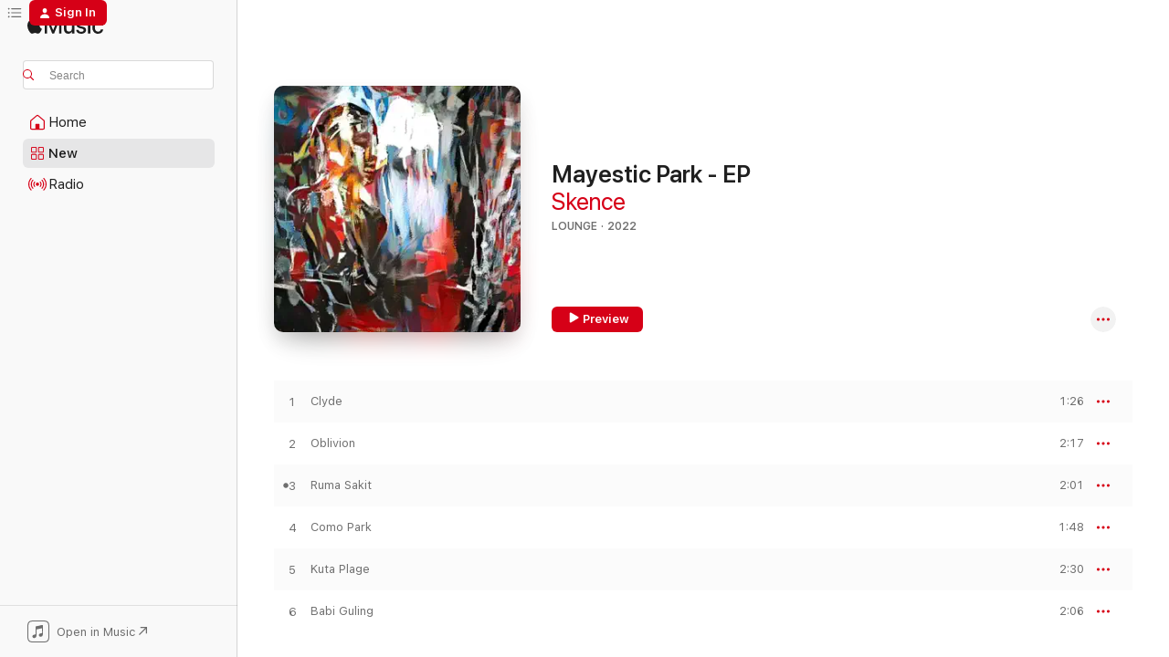

--- FILE ---
content_type: text/html
request_url: https://music.apple.com/us/album/mayestic-park-ep/1604205213?at=1l3vpUI&ct=LFV_206d70a79473e1820313f3f262f320a7&itsct=catchall_p2&itscg=30440&ls=1
body_size: 20903
content:
<!DOCTYPE html>
<html dir="ltr" lang="en-US">
    <head>
        <!-- prettier-ignore -->
        <meta charset="utf-8">
        <!-- prettier-ignore -->
        <meta http-equiv="X-UA-Compatible" content="IE=edge">
        <!-- prettier-ignore -->
        <meta
            name="viewport"
            content="width=device-width,initial-scale=1,interactive-widget=resizes-content"
        >
        <!-- prettier-ignore -->
        <meta name="applicable-device" content="pc,mobile">
        <!-- prettier-ignore -->
        <meta name="referrer" content="strict-origin">
        <!-- prettier-ignore -->
        <link
            rel="apple-touch-icon"
            sizes="180x180"
            href="/assets/favicon/favicon-180.png"
        >
        <!-- prettier-ignore -->
        <link
            rel="icon"
            type="image/png"
            sizes="32x32"
            href="/assets/favicon/favicon-32.png"
        >
        <!-- prettier-ignore -->
        <link
            rel="icon"
            type="image/png"
            sizes="16x16"
            href="/assets/favicon/favicon-16.png"
        >
        <!-- prettier-ignore -->
        <link
            rel="mask-icon"
            href="/assets/favicon/favicon.svg"
            color="#fa233b"
        >
        <!-- prettier-ignore -->
        <link rel="manifest" href="/manifest.json">

        <title>‎Mayestic Park - EP - Album by Skence - Apple Music</title><!-- HEAD_svelte-1cypuwr_START --><link rel="preconnect" href="//www.apple.com/wss/fonts" crossorigin="anonymous"><link rel="stylesheet" href="//www.apple.com/wss/fonts?families=SF+Pro,v4%7CSF+Pro+Icons,v1&amp;display=swap" type="text/css" referrerpolicy="strict-origin-when-cross-origin"><!-- HEAD_svelte-1cypuwr_END --><!-- HEAD_svelte-eg3hvx_START -->    <meta name="description" content="Listen to Mayestic Park - EP by Skence on Apple Music. 2022. 6 Songs. Duration: 12 minutes."> <meta name="keywords" content="listen, Mayestic Park - EP, Skence, music, singles, songs, Lounge, streaming music, apple music"> <link rel="canonical" href="https://music.apple.com/us/album/mayestic-park-ep/1604205213">   <link rel="alternate" type="application/json+oembed" href="https://music.apple.com/api/oembed?url=https%3A%2F%2Fmusic.apple.com%2Fus%2Falbum%2Fmayestic-park-ep%2F1604205213" title="Mayestic Park - EP by Skence on Apple Music">  <meta name="al:ios:app_store_id" content="1108187390"> <meta name="al:ios:app_name" content="Apple Music"> <meta name="apple:content_id" content="1604205213"> <meta name="apple:title" content="Mayestic Park - EP"> <meta name="apple:description" content="Listen to Mayestic Park - EP by Skence on Apple Music. 2022. 6 Songs. Duration: 12 minutes.">   <meta property="og:title" content="Mayestic Park - EP by Skence on Apple Music"> <meta property="og:description" content="Album · 2022 · 6 Songs"> <meta property="og:site_name" content="Apple Music - Web Player"> <meta property="og:url" content="https://music.apple.com/us/album/mayestic-park-ep/1604205213"> <meta property="og:image" content="https://is1-ssl.mzstatic.com/image/thumb/Music126/v4/d9/b6/5a/d9b65a56-5b56-45e0-b97d-ac8985e1e92d/cover.jpg/1200x630wp-60.jpg"> <meta property="og:image:secure_url" content="https://is1-ssl.mzstatic.com/image/thumb/Music126/v4/d9/b6/5a/d9b65a56-5b56-45e0-b97d-ac8985e1e92d/cover.jpg/1200x630wp-60.jpg"> <meta property="og:image:alt" content="Mayestic Park - EP by Skence on Apple Music"> <meta property="og:image:width" content="1200"> <meta property="og:image:height" content="630"> <meta property="og:image:type" content="image/jpg"> <meta property="og:type" content="music.album"> <meta property="og:locale" content="en_US">  <meta property="music:song_count" content="6"> <meta property="music:song" content="https://music.apple.com/us/song/clyde/1604205637"> <meta property="music:song:preview_url:secure_url" content="https://music.apple.com/us/song/clyde/1604205637"> <meta property="music:song:disc" content="1"> <meta property="music:song:duration" content="PT1M26S"> <meta property="music:song:track" content="1">  <meta property="music:song" content="https://music.apple.com/us/song/oblivion/1604205643"> <meta property="music:song:preview_url:secure_url" content="https://music.apple.com/us/song/oblivion/1604205643"> <meta property="music:song:disc" content="1"> <meta property="music:song:duration" content="PT2M17S"> <meta property="music:song:track" content="2">  <meta property="music:song" content="https://music.apple.com/us/song/ruma-sakit/1604205651"> <meta property="music:song:preview_url:secure_url" content="https://music.apple.com/us/song/ruma-sakit/1604205651"> <meta property="music:song:disc" content="1"> <meta property="music:song:duration" content="PT2M1S"> <meta property="music:song:track" content="3">  <meta property="music:song" content="https://music.apple.com/us/song/como-park/1604205660"> <meta property="music:song:preview_url:secure_url" content="https://music.apple.com/us/song/como-park/1604205660"> <meta property="music:song:disc" content="1"> <meta property="music:song:duration" content="PT1M48S"> <meta property="music:song:track" content="4">  <meta property="music:song" content="https://music.apple.com/us/song/kuta-plage/1604205882"> <meta property="music:song:preview_url:secure_url" content="https://music.apple.com/us/song/kuta-plage/1604205882"> <meta property="music:song:disc" content="1"> <meta property="music:song:duration" content="PT2M30S"> <meta property="music:song:track" content="5">  <meta property="music:song" content="https://music.apple.com/us/song/babi-guling/1604205894"> <meta property="music:song:preview_url:secure_url" content="https://music.apple.com/us/song/babi-guling/1604205894"> <meta property="music:song:disc" content="1"> <meta property="music:song:duration" content="PT2M6S"> <meta property="music:song:track" content="6">   <meta property="music:musician" content="https://music.apple.com/us/artist/skence/647504627"> <meta property="music:release_date" content="2022-04-15T00:00:00.000Z">   <meta name="twitter:title" content="Mayestic Park - EP by Skence on Apple Music"> <meta name="twitter:description" content="Album · 2022 · 6 Songs"> <meta name="twitter:site" content="@AppleMusic"> <meta name="twitter:image" content="https://is1-ssl.mzstatic.com/image/thumb/Music126/v4/d9/b6/5a/d9b65a56-5b56-45e0-b97d-ac8985e1e92d/cover.jpg/600x600bf-60.jpg"> <meta name="twitter:image:alt" content="Mayestic Park - EP by Skence on Apple Music"> <meta name="twitter:card" content="summary">       <!-- HTML_TAG_START -->
                <script id=schema:music-album type="application/ld+json">
                    {"@context":"http://schema.org","@type":"MusicAlbum","name":"Mayestic Park - EP","description":"Listen to Mayestic Park - EP by Skence on Apple Music. 2022. 6 Songs. Duration: 12 minutes.","citation":[{"@type":"MusicAlbum","image":"https://is1-ssl.mzstatic.com/image/thumb/Music126/v4/27/a6/7e/27a67e39-81ef-42f9-20fa-b44e34d64f61/cover.jpg/1200x630bb.jpg","url":"https://music.apple.com/us/album/terre-promise/1596828639","name":"Terre Promise"},{"@type":"MusicAlbum","image":"https://is1-ssl.mzstatic.com/image/thumb/Music126/v4/68/9f/bc/689fbcb6-342f-3829-72f0-1acc07380c08/cover.jpg/1200x630bb.jpg","url":"https://music.apple.com/us/album/apr%C3%A8s-lorage-ep/1588162379","name":"Après l'Orage - EP"},{"@type":"MusicAlbum","image":"https://is1-ssl.mzstatic.com/image/thumb/Music221/v4/69/4f/b8/694fb8ec-4d71-854d-4a1b-2e37e2f6dfc4/Cover.jpg/1200x630bb.jpg","url":"https://music.apple.com/us/album/musique-boisson/1840765423","name":"Musique & Boisson"},{"@type":"MusicAlbum","image":"https://is1-ssl.mzstatic.com/image/thumb/Music122/v4/e5/6d/71/e56d715e-8152-abba-ecaf-7607c324f934/cover.jpg/1200x630bb.jpg","url":"https://music.apple.com/us/album/10pkho/1649550388","name":"10PKHO"},{"@type":"MusicAlbum","image":"https://is1-ssl.mzstatic.com/image/thumb/Music125/v4/95/09/37/95093786-af03-2a1e-d641-9610165e7ca3/3701421578556.png/1200x630bb.jpg","url":"https://music.apple.com/us/album/chromatism/1584251078","name":"Chromatism"},{"@type":"MusicAlbum","image":"https://is1-ssl.mzstatic.com/image/thumb/Music116/v4/06/78/e2/0678e265-4fe2-ccf8-0085-36bb789d7502/859752702546_cover.jpg/1200x630bb.jpg","url":"https://music.apple.com/us/album/green-onyx-ep/1602892138","name":"Green Onyx - EP"},{"@type":"MusicAlbum","image":"https://is1-ssl.mzstatic.com/image/thumb/Music211/v4/bc/cc/5c/bccc5cf0-88ee-30bf-01b7-7a16cac77a93/10305.jpg/1200x630bb.jpg","url":"https://music.apple.com/us/album/v%C4%81rua/1767786135","name":"VĀRUA"},{"@type":"MusicAlbum","image":"https://is1-ssl.mzstatic.com/image/thumb/Music126/v4/a8/e8/02/a8e802d3-a61a-34fb-206d-48921887b3b9/5400863081249_cover.jpg/1200x630bb.jpg","url":"https://music.apple.com/us/album/peyote-perfume-ep/1612165570","name":"Peyote Perfume - EP"},{"@type":"MusicAlbum","image":"https://is1-ssl.mzstatic.com/image/thumb/Music221/v4/3e/6a/c8/3e6ac8b2-6afb-1b83-e079-8f537296027e/10384.jpg/1200x630bb.jpg","url":"https://music.apple.com/us/album/debt-level-alright/1768483208","name":"Debt Level Alright"},{"@type":"MusicAlbum","image":"https://is1-ssl.mzstatic.com/image/thumb/Music122/v4/10/6f/16/106f161d-631f-e7a3-b97b-1904d1c98f86/cover.jpg/1200x630bb.jpg","url":"https://music.apple.com/us/album/rocket-science-ep/1618998949","name":"Rocket Science - EP"}],"tracks":[{"@type":"MusicRecording","name":"Clyde","duration":"PT1M26S","url":"https://music.apple.com/us/song/clyde/1604205637","offers":{"@type":"Offer","category":"free","price":0},"audio":{"@type":"AudioObject","potentialAction":{"@type":"ListenAction","expectsAcceptanceOf":{"@type":"Offer","category":"free"},"target":{"@type":"EntryPoint","actionPlatform":"https://music.apple.com/us/song/clyde/1604205637"}},"name":"Clyde","contentUrl":"https://audio-ssl.itunes.apple.com/itunes-assets/AudioPreview116/v4/1b/65/e9/1b65e93c-2849-5482-37cb-9c799807c90f/mzaf_9428955852409228604.plus.aac.p.m4a","duration":"PT1M26S","uploadDate":"2022-04-15","thumbnailUrl":"https://is1-ssl.mzstatic.com/image/thumb/Music126/v4/d9/b6/5a/d9b65a56-5b56-45e0-b97d-ac8985e1e92d/cover.jpg/1200x630bb.jpg"}},{"@type":"MusicRecording","name":"Oblivion","duration":"PT2M17S","url":"https://music.apple.com/us/song/oblivion/1604205643","offers":{"@type":"Offer","category":"free","price":0},"audio":{"@type":"AudioObject","potentialAction":{"@type":"ListenAction","expectsAcceptanceOf":{"@type":"Offer","category":"free"},"target":{"@type":"EntryPoint","actionPlatform":"https://music.apple.com/us/song/oblivion/1604205643"}},"name":"Oblivion","contentUrl":"https://audio-ssl.itunes.apple.com/itunes-assets/AudioPreview126/v4/96/c6/80/96c68061-dad4-a405-dc11-4630fb7c1b1c/mzaf_16789603412482454947.plus.aac.p.m4a","duration":"PT2M17S","uploadDate":"2022-03-01","thumbnailUrl":"https://is1-ssl.mzstatic.com/image/thumb/Music126/v4/d9/b6/5a/d9b65a56-5b56-45e0-b97d-ac8985e1e92d/cover.jpg/1200x630bb.jpg"}},{"@type":"MusicRecording","name":"Ruma Sakit","duration":"PT2M1S","url":"https://music.apple.com/us/song/ruma-sakit/1604205651","offers":{"@type":"Offer","category":"free","price":0},"audio":{"@type":"AudioObject","potentialAction":{"@type":"ListenAction","expectsAcceptanceOf":{"@type":"Offer","category":"free"},"target":{"@type":"EntryPoint","actionPlatform":"https://music.apple.com/us/song/ruma-sakit/1604205651"}},"name":"Ruma Sakit","contentUrl":"https://audio-ssl.itunes.apple.com/itunes-assets/AudioPreview116/v4/2b/c3/7b/2bc37be0-e595-5ae3-f5f5-b0d44c553dc0/mzaf_14616019490999303384.plus.aac.p.m4a","duration":"PT2M1S","uploadDate":"2022-04-15","thumbnailUrl":"https://is1-ssl.mzstatic.com/image/thumb/Music126/v4/d9/b6/5a/d9b65a56-5b56-45e0-b97d-ac8985e1e92d/cover.jpg/1200x630bb.jpg"}},{"@type":"MusicRecording","name":"Como Park","duration":"PT1M48S","url":"https://music.apple.com/us/song/como-park/1604205660","offers":{"@type":"Offer","category":"free","price":0},"audio":{"@type":"AudioObject","potentialAction":{"@type":"ListenAction","expectsAcceptanceOf":{"@type":"Offer","category":"free"},"target":{"@type":"EntryPoint","actionPlatform":"https://music.apple.com/us/song/como-park/1604205660"}},"name":"Como Park","contentUrl":"https://audio-ssl.itunes.apple.com/itunes-assets/AudioPreview116/v4/60/cf/b9/60cfb9d6-e9ee-8c2d-c809-98503854a563/mzaf_447651278352237965.plus.aac.p.m4a","duration":"PT1M48S","uploadDate":"2022-02-10","thumbnailUrl":"https://is1-ssl.mzstatic.com/image/thumb/Music126/v4/d9/b6/5a/d9b65a56-5b56-45e0-b97d-ac8985e1e92d/cover.jpg/1200x630bb.jpg"}},{"@type":"MusicRecording","name":"Kuta Plage","duration":"PT2M30S","url":"https://music.apple.com/us/song/kuta-plage/1604205882","offers":{"@type":"Offer","category":"free","price":0},"audio":{"@type":"AudioObject","potentialAction":{"@type":"ListenAction","expectsAcceptanceOf":{"@type":"Offer","category":"free"},"target":{"@type":"EntryPoint","actionPlatform":"https://music.apple.com/us/song/kuta-plage/1604205882"}},"name":"Kuta Plage","contentUrl":"https://audio-ssl.itunes.apple.com/itunes-assets/AudioPreview116/v4/26/37/a8/2637a844-f51e-ab8e-a753-832770a4aab1/mzaf_3207621619921408097.plus.aac.p.m4a","duration":"PT2M30S","uploadDate":"2022-03-24","thumbnailUrl":"https://is1-ssl.mzstatic.com/image/thumb/Music126/v4/d9/b6/5a/d9b65a56-5b56-45e0-b97d-ac8985e1e92d/cover.jpg/1200x630bb.jpg"}},{"@type":"MusicRecording","name":"Babi Guling","duration":"PT2M6S","url":"https://music.apple.com/us/song/babi-guling/1604205894","offers":{"@type":"Offer","category":"free","price":0},"audio":{"@type":"AudioObject","potentialAction":{"@type":"ListenAction","expectsAcceptanceOf":{"@type":"Offer","category":"free"},"target":{"@type":"EntryPoint","actionPlatform":"https://music.apple.com/us/song/babi-guling/1604205894"}},"name":"Babi Guling","contentUrl":"https://audio-ssl.itunes.apple.com/itunes-assets/AudioPreview116/v4/4b/b1/eb/4bb1eb2a-f20a-cafd-db0d-7cf019f70ed9/mzaf_7182510518059852049.plus.aac.p.m4a","duration":"PT2M6S","uploadDate":"2022-04-15","thumbnailUrl":"https://is1-ssl.mzstatic.com/image/thumb/Music126/v4/d9/b6/5a/d9b65a56-5b56-45e0-b97d-ac8985e1e92d/cover.jpg/1200x630bb.jpg"}}],"workExample":[{"@type":"MusicAlbum","image":"https://is1-ssl.mzstatic.com/image/thumb/Music115/v4/c5/d9/a1/c5d9a178-aa0f-4016-91b8-3da1e27a1622/cover.jpg/1200x630bb.jpg","url":"https://music.apple.com/us/album/gravity/1388365231","name":"Gravity"},{"@type":"MusicAlbum","image":"https://is1-ssl.mzstatic.com/image/thumb/Music62/v4/09/0f/0e/090f0e24-14cb-07a5-a71f-2d318834872d/mzm.qdbhenhs.jpg/1200x630bb.jpg","url":"https://music.apple.com/us/album/home/1057529762","name":"Home"},{"@type":"MusicAlbum","image":"https://is1-ssl.mzstatic.com/image/thumb/Music116/v4/5b/68/62/5b68622b-bf82-c607-8c5b-1514d29e7064/cover.jpg/1200x630bb.jpg","url":"https://music.apple.com/us/album/psychedelic-soul-ep/1684343614","name":"Psychedelic Soul - EP"},{"@type":"MusicAlbum","image":"https://is1-ssl.mzstatic.com/image/thumb/Music6/v4/86/63/ea/8663ea01-505e-63c1-f1dd-9aeaf83e00a2/cover.jpg/1200x630bb.jpg","url":"https://music.apple.com/us/album/voyager-ep/1043475679","name":"Voyager - EP"},{"@type":"MusicAlbum","image":"https://is1-ssl.mzstatic.com/image/thumb/Music/v4/c0/44/5e/c0445e73-01d8-bc9c-d00a-85db2730113e/cover.jpg/1200x630bb.jpg","url":"https://music.apple.com/us/album/east-side-tales/647504615","name":"East Side Tales"},{"@type":"MusicAlbum","image":"https://is1-ssl.mzstatic.com/image/thumb/Music211/v4/17/c8/41/17c841d4-c578-0696-989b-64f8a82e27fb/cover.jpg/1200x630bb.jpg","url":"https://music.apple.com/us/album/la-femme-%C3%A9lectrique-ep/1818154448","name":"La Femme Électrique - EP"},{"@type":"MusicAlbum","image":"https://is1-ssl.mzstatic.com/image/thumb/Music211/v4/59/5f/21/595f218b-ff9c-e6a3-45a3-6dc9de56a6ca/cover.jpg/1200x630bb.jpg","url":"https://music.apple.com/us/album/b-g-single/1816776226","name":"B&G - Single"},{"@type":"MusicAlbum","image":"https://is1-ssl.mzstatic.com/image/thumb/Music211/v4/06/87/65/068765da-4f39-d626-73f8-f82a797518df/cover.jpg/1200x630bb.jpg","url":"https://music.apple.com/us/album/a-better-man-single/1808906210","name":"A Better Man - Single"},{"@type":"MusicRecording","name":"Clyde","duration":"PT1M26S","url":"https://music.apple.com/us/song/clyde/1604205637","offers":{"@type":"Offer","category":"free","price":0},"audio":{"@type":"AudioObject","potentialAction":{"@type":"ListenAction","expectsAcceptanceOf":{"@type":"Offer","category":"free"},"target":{"@type":"EntryPoint","actionPlatform":"https://music.apple.com/us/song/clyde/1604205637"}},"name":"Clyde","contentUrl":"https://audio-ssl.itunes.apple.com/itunes-assets/AudioPreview116/v4/1b/65/e9/1b65e93c-2849-5482-37cb-9c799807c90f/mzaf_9428955852409228604.plus.aac.p.m4a","duration":"PT1M26S","uploadDate":"2022-04-15","thumbnailUrl":"https://is1-ssl.mzstatic.com/image/thumb/Music126/v4/d9/b6/5a/d9b65a56-5b56-45e0-b97d-ac8985e1e92d/cover.jpg/1200x630bb.jpg"}},{"@type":"MusicRecording","name":"Oblivion","duration":"PT2M17S","url":"https://music.apple.com/us/song/oblivion/1604205643","offers":{"@type":"Offer","category":"free","price":0},"audio":{"@type":"AudioObject","potentialAction":{"@type":"ListenAction","expectsAcceptanceOf":{"@type":"Offer","category":"free"},"target":{"@type":"EntryPoint","actionPlatform":"https://music.apple.com/us/song/oblivion/1604205643"}},"name":"Oblivion","contentUrl":"https://audio-ssl.itunes.apple.com/itunes-assets/AudioPreview126/v4/96/c6/80/96c68061-dad4-a405-dc11-4630fb7c1b1c/mzaf_16789603412482454947.plus.aac.p.m4a","duration":"PT2M17S","uploadDate":"2022-03-01","thumbnailUrl":"https://is1-ssl.mzstatic.com/image/thumb/Music126/v4/d9/b6/5a/d9b65a56-5b56-45e0-b97d-ac8985e1e92d/cover.jpg/1200x630bb.jpg"}},{"@type":"MusicRecording","name":"Ruma Sakit","duration":"PT2M1S","url":"https://music.apple.com/us/song/ruma-sakit/1604205651","offers":{"@type":"Offer","category":"free","price":0},"audio":{"@type":"AudioObject","potentialAction":{"@type":"ListenAction","expectsAcceptanceOf":{"@type":"Offer","category":"free"},"target":{"@type":"EntryPoint","actionPlatform":"https://music.apple.com/us/song/ruma-sakit/1604205651"}},"name":"Ruma Sakit","contentUrl":"https://audio-ssl.itunes.apple.com/itunes-assets/AudioPreview116/v4/2b/c3/7b/2bc37be0-e595-5ae3-f5f5-b0d44c553dc0/mzaf_14616019490999303384.plus.aac.p.m4a","duration":"PT2M1S","uploadDate":"2022-04-15","thumbnailUrl":"https://is1-ssl.mzstatic.com/image/thumb/Music126/v4/d9/b6/5a/d9b65a56-5b56-45e0-b97d-ac8985e1e92d/cover.jpg/1200x630bb.jpg"}},{"@type":"MusicRecording","name":"Como Park","duration":"PT1M48S","url":"https://music.apple.com/us/song/como-park/1604205660","offers":{"@type":"Offer","category":"free","price":0},"audio":{"@type":"AudioObject","potentialAction":{"@type":"ListenAction","expectsAcceptanceOf":{"@type":"Offer","category":"free"},"target":{"@type":"EntryPoint","actionPlatform":"https://music.apple.com/us/song/como-park/1604205660"}},"name":"Como Park","contentUrl":"https://audio-ssl.itunes.apple.com/itunes-assets/AudioPreview116/v4/60/cf/b9/60cfb9d6-e9ee-8c2d-c809-98503854a563/mzaf_447651278352237965.plus.aac.p.m4a","duration":"PT1M48S","uploadDate":"2022-02-10","thumbnailUrl":"https://is1-ssl.mzstatic.com/image/thumb/Music126/v4/d9/b6/5a/d9b65a56-5b56-45e0-b97d-ac8985e1e92d/cover.jpg/1200x630bb.jpg"}},{"@type":"MusicRecording","name":"Kuta Plage","duration":"PT2M30S","url":"https://music.apple.com/us/song/kuta-plage/1604205882","offers":{"@type":"Offer","category":"free","price":0},"audio":{"@type":"AudioObject","potentialAction":{"@type":"ListenAction","expectsAcceptanceOf":{"@type":"Offer","category":"free"},"target":{"@type":"EntryPoint","actionPlatform":"https://music.apple.com/us/song/kuta-plage/1604205882"}},"name":"Kuta Plage","contentUrl":"https://audio-ssl.itunes.apple.com/itunes-assets/AudioPreview116/v4/26/37/a8/2637a844-f51e-ab8e-a753-832770a4aab1/mzaf_3207621619921408097.plus.aac.p.m4a","duration":"PT2M30S","uploadDate":"2022-03-24","thumbnailUrl":"https://is1-ssl.mzstatic.com/image/thumb/Music126/v4/d9/b6/5a/d9b65a56-5b56-45e0-b97d-ac8985e1e92d/cover.jpg/1200x630bb.jpg"}},{"@type":"MusicRecording","name":"Babi Guling","duration":"PT2M6S","url":"https://music.apple.com/us/song/babi-guling/1604205894","offers":{"@type":"Offer","category":"free","price":0},"audio":{"@type":"AudioObject","potentialAction":{"@type":"ListenAction","expectsAcceptanceOf":{"@type":"Offer","category":"free"},"target":{"@type":"EntryPoint","actionPlatform":"https://music.apple.com/us/song/babi-guling/1604205894"}},"name":"Babi Guling","contentUrl":"https://audio-ssl.itunes.apple.com/itunes-assets/AudioPreview116/v4/4b/b1/eb/4bb1eb2a-f20a-cafd-db0d-7cf019f70ed9/mzaf_7182510518059852049.plus.aac.p.m4a","duration":"PT2M6S","uploadDate":"2022-04-15","thumbnailUrl":"https://is1-ssl.mzstatic.com/image/thumb/Music126/v4/d9/b6/5a/d9b65a56-5b56-45e0-b97d-ac8985e1e92d/cover.jpg/1200x630bb.jpg"}}],"url":"https://music.apple.com/us/album/mayestic-park-ep/1604205213","image":"https://is1-ssl.mzstatic.com/image/thumb/Music126/v4/d9/b6/5a/d9b65a56-5b56-45e0-b97d-ac8985e1e92d/cover.jpg/1200x630bb.jpg","potentialAction":{"@type":"ListenAction","expectsAcceptanceOf":{"@type":"Offer","category":"free"},"target":{"@type":"EntryPoint","actionPlatform":"https://music.apple.com/us/album/mayestic-park-ep/1604205213"}},"genre":["Lounge","Music","Easy Listening"],"datePublished":"2022-04-15","byArtist":[{"@type":"MusicGroup","url":"https://music.apple.com/us/artist/skence/647504627","name":"Skence"}]}
                </script>
                <!-- HTML_TAG_END -->    <!-- HEAD_svelte-eg3hvx_END -->
      <script type="module" crossorigin src="/assets/index~90a29058ba.js"></script>
      <link rel="stylesheet" href="/assets/index~fbf29d0525.css">
      <script type="module">import.meta.url;import("_").catch(()=>1);async function* g(){};window.__vite_is_modern_browser=true;</script>
      <script type="module">!function(){if(window.__vite_is_modern_browser)return;console.warn("vite: loading legacy chunks, syntax error above and the same error below should be ignored");var e=document.getElementById("vite-legacy-polyfill"),n=document.createElement("script");n.src=e.src,n.onload=function(){System.import(document.getElementById('vite-legacy-entry').getAttribute('data-src'))},document.body.appendChild(n)}();</script>
    </head>
    <body>
        
        <script
            async
            src="/includes/js-cdn/musickit/v3/amp/musickit.js"
        ></script>
        <script
            type="module"
            async
            src="/includes/js-cdn/musickit/v3/components/musickit-components/musickit-components.esm.js"
        ></script>
        <script
            nomodule
            async
            src="/includes/js-cdn/musickit/v3/components/musickit-components/musickit-components.js"
        ></script>
        <svg style="display: none" xmlns="http://www.w3.org/2000/svg">
            <symbol id="play-circle-fill" viewBox="0 0 60 60">
                <path
                    class="icon-circle-fill__circle"
                    fill="var(--iconCircleFillBG, transparent)"
                    d="M30 60c16.411 0 30-13.617 30-30C60 13.588 46.382 0 29.971 0 13.588 0 .001 13.588.001 30c0 16.383 13.617 30 30 30Z"
                />
                <path
                    fill="var(--iconFillArrow, var(--keyColor, black))"
                    d="M24.411 41.853c-1.41.853-3.028.177-3.028-1.294V19.47c0-1.44 1.735-2.058 3.028-1.294l17.265 10.235a1.89 1.89 0 0 1 0 3.265L24.411 41.853Z"
                />
            </symbol>
        </svg>
        <div class="body-container">
              <div class="app-container svelte-t3vj1e" data-testid="app-container">   <div class="header svelte-rjjbqs" data-testid="header"><nav data-testid="navigation" class="navigation svelte-13li0vp"><div class="navigation__header svelte-13li0vp"><div data-testid="logo" class="logo svelte-1o7dz8w"> <a aria-label="Apple Music" role="img" href="https://music.apple.com/us/home" class="svelte-1o7dz8w"><svg height="20" viewBox="0 0 83 20" width="83" xmlns="http://www.w3.org/2000/svg" class="logo" aria-hidden="true"><path d="M34.752 19.746V6.243h-.088l-5.433 13.503h-2.074L21.711 6.243h-.087v13.503h-2.548V1.399h3.235l5.833 14.621h.1l5.82-14.62h3.248v18.347h-2.56zm16.649 0h-2.586v-2.263h-.062c-.725 1.602-2.061 2.504-4.072 2.504-2.86 0-4.61-1.894-4.61-4.958V6.37h2.698v8.125c0 2.034.95 3.127 2.81 3.127 1.95 0 3.124-1.373 3.124-3.458V6.37H51.4v13.376zm7.394-13.618c3.06 0 5.046 1.73 5.134 4.196h-2.536c-.15-1.296-1.087-2.11-2.598-2.11-1.462 0-2.436.724-2.436 1.793 0 .839.6 1.41 2.023 1.741l2.136.496c2.686.636 3.71 1.704 3.71 3.636 0 2.442-2.236 4.12-5.333 4.12-3.285 0-5.26-1.64-5.509-4.183h2.673c.25 1.398 1.187 2.085 2.836 2.085 1.623 0 2.623-.687 2.623-1.78 0-.865-.487-1.373-1.924-1.704l-2.136-.508c-2.498-.585-3.735-1.806-3.735-3.75 0-2.391 2.049-4.032 5.072-4.032zM66.1 2.836c0-.878.7-1.577 1.561-1.577.862 0 1.55.7 1.55 1.577 0 .864-.688 1.576-1.55 1.576a1.573 1.573 0 0 1-1.56-1.576zm.212 3.534h2.698v13.376h-2.698zm14.089 4.603c-.275-1.424-1.324-2.556-3.085-2.556-2.086 0-3.46 1.767-3.46 4.64 0 2.938 1.386 4.642 3.485 4.642 1.66 0 2.748-.928 3.06-2.48H83C82.713 18.067 80.477 20 77.317 20c-3.76 0-6.208-2.62-6.208-6.942 0-4.247 2.448-6.93 6.183-6.93 3.385 0 5.446 2.213 5.683 4.845h-2.573zM10.824 3.189c-.698.834-1.805 1.496-2.913 1.398-.145-1.128.41-2.33 1.036-3.065C9.644.662 10.848.05 11.835 0c.121 1.178-.336 2.33-1.01 3.19zm.999 1.619c.624.049 2.425.244 3.578 1.98-.096.074-2.137 1.272-2.113 3.79.024 3.01 2.593 4.012 2.617 4.037-.024.074-.407 1.419-1.344 2.812-.817 1.224-1.657 2.422-3.002 2.447-1.297.024-1.73-.783-3.218-.783-1.489 0-1.97.758-3.194.807-1.297.048-2.28-1.297-3.097-2.52C.368 14.908-.904 10.408.825 7.375c.84-1.516 2.377-2.47 4.034-2.495 1.273-.023 2.45.857 3.218.857.769 0 2.137-1.027 3.746-.93z"></path></svg></a>   </div> <div class="search-input-wrapper svelte-nrtdem" data-testid="search-input"><div data-testid="amp-search-input" aria-controls="search-suggestions" aria-expanded="false" aria-haspopup="listbox" aria-owns="search-suggestions" class="search-input-container svelte-rg26q6" tabindex="-1" role=""><div class="flex-container svelte-rg26q6"><form id="search-input-form" class="svelte-rg26q6"><svg height="16" width="16" viewBox="0 0 16 16" class="search-svg" aria-hidden="true"><path d="M11.87 10.835c.018.015.035.03.051.047l3.864 3.863a.735.735 0 1 1-1.04 1.04l-3.863-3.864a.744.744 0 0 1-.047-.051 6.667 6.667 0 1 1 1.035-1.035zM6.667 12a5.333 5.333 0 1 0 0-10.667 5.333 5.333 0 0 0 0 10.667z"></path></svg> <input aria-autocomplete="list" aria-multiline="false" aria-controls="search-suggestions" placeholder="Search" spellcheck="false" autocomplete="off" autocorrect="off" autocapitalize="off" type="text" inputmode="search" class="search-input__text-field svelte-rg26q6" data-testid="search-input__text-field"></form> </div> <div data-testid="search-scope-bar"></div>   </div> </div></div> <div data-testid="navigation-content" class="navigation__content svelte-13li0vp" id="navigation" aria-hidden="false"><div class="navigation__scrollable-container svelte-13li0vp"><div data-testid="navigation-items-primary" class="navigation-items navigation-items--primary svelte-ng61m8"> <ul class="navigation-items__list svelte-ng61m8">  <li class="navigation-item navigation-item__home svelte-1a5yt87" aria-selected="false" data-testid="navigation-item"> <a href="https://music.apple.com/us/home" class="navigation-item__link svelte-1a5yt87" role="button" data-testid="home" aria-pressed="false"><div class="navigation-item__content svelte-zhx7t9"> <span class="navigation-item__icon svelte-zhx7t9"> <svg width="24" height="24" viewBox="0 0 24 24" xmlns="http://www.w3.org/2000/svg" aria-hidden="true"><path d="M5.93 20.16a1.94 1.94 0 0 1-1.43-.502c-.334-.335-.502-.794-.502-1.393v-7.142c0-.362.062-.688.177-.953.123-.264.326-.529.6-.75l6.145-5.157c.176-.141.344-.247.52-.318.176-.07.362-.105.564-.105.194 0 .388.035.565.105.176.07.352.177.52.318l6.146 5.158c.273.23.467.476.59.75.124.264.177.59.177.96v7.134c0 .59-.159 1.058-.503 1.393-.335.335-.811.503-1.428.503H5.929Zm12.14-1.172c.221 0 .406-.07.547-.212a.688.688 0 0 0 .22-.511v-7.142c0-.177-.026-.344-.087-.459a.97.97 0 0 0-.265-.353l-6.154-5.149a.756.756 0 0 0-.177-.115.37.37 0 0 0-.15-.035.37.37 0 0 0-.158.035l-.177.115-6.145 5.15a.982.982 0 0 0-.274.352 1.13 1.13 0 0 0-.088.468v7.133c0 .203.08.379.23.511a.744.744 0 0 0 .546.212h12.133Zm-8.323-4.7c0-.176.062-.326.177-.432a.6.6 0 0 1 .423-.159h3.315c.176 0 .326.053.432.16s.159.255.159.431v4.973H9.756v-4.973Z"></path></svg> </span> <span class="navigation-item__label svelte-zhx7t9"> Home </span> </div></a>  </li>  <li class="navigation-item navigation-item__new svelte-1a5yt87" aria-selected="false" data-testid="navigation-item"> <a href="https://music.apple.com/us/new" class="navigation-item__link svelte-1a5yt87" role="button" data-testid="new" aria-pressed="false"><div class="navigation-item__content svelte-zhx7t9"> <span class="navigation-item__icon svelte-zhx7t9"> <svg height="24" viewBox="0 0 24 24" width="24" aria-hidden="true"><path d="M9.92 11.354c.966 0 1.453-.487 1.453-1.49v-3.4c0-1.004-.487-1.483-1.453-1.483H6.452C5.487 4.981 5 5.46 5 6.464v3.4c0 1.003.487 1.49 1.452 1.49zm7.628 0c.965 0 1.452-.487 1.452-1.49v-3.4c0-1.004-.487-1.483-1.452-1.483h-3.46c-.974 0-1.46.479-1.46 1.483v3.4c0 1.003.486 1.49 1.46 1.49zm-7.65-1.073h-3.43c-.266 0-.396-.137-.396-.418v-3.4c0-.273.13-.41.396-.41h3.43c.265 0 .402.137.402.41v3.4c0 .281-.137.418-.403.418zm7.634 0h-3.43c-.273 0-.402-.137-.402-.418v-3.4c0-.273.129-.41.403-.41h3.43c.265 0 .395.137.395.41v3.4c0 .281-.13.418-.396.418zm-7.612 8.7c.966 0 1.453-.48 1.453-1.483v-3.407c0-.996-.487-1.483-1.453-1.483H6.452c-.965 0-1.452.487-1.452 1.483v3.407c0 1.004.487 1.483 1.452 1.483zm7.628 0c.965 0 1.452-.48 1.452-1.483v-3.407c0-.996-.487-1.483-1.452-1.483h-3.46c-.974 0-1.46.487-1.46 1.483v3.407c0 1.004.486 1.483 1.46 1.483zm-7.65-1.072h-3.43c-.266 0-.396-.137-.396-.41v-3.4c0-.282.13-.418.396-.418h3.43c.265 0 .402.136.402.418v3.4c0 .273-.137.41-.403.41zm7.634 0h-3.43c-.273 0-.402-.137-.402-.41v-3.4c0-.282.129-.418.403-.418h3.43c.265 0 .395.136.395.418v3.4c0 .273-.13.41-.396.41z" fill-opacity=".95"></path></svg> </span> <span class="navigation-item__label svelte-zhx7t9"> New </span> </div></a>  </li>  <li class="navigation-item navigation-item__radio svelte-1a5yt87" aria-selected="false" data-testid="navigation-item"> <a href="https://music.apple.com/us/radio" class="navigation-item__link svelte-1a5yt87" role="button" data-testid="radio" aria-pressed="false"><div class="navigation-item__content svelte-zhx7t9"> <span class="navigation-item__icon svelte-zhx7t9"> <svg width="24" height="24" viewBox="0 0 24 24" xmlns="http://www.w3.org/2000/svg" aria-hidden="true"><path d="M19.359 18.57C21.033 16.818 22 14.461 22 11.89s-.967-4.93-2.641-6.68c-.276-.292-.653-.26-.868-.023-.222.246-.176.591.085.868 1.466 1.535 2.272 3.593 2.272 5.835 0 2.241-.806 4.3-2.272 5.835-.261.268-.307.621-.085.86.215.245.592.276.868-.016zm-13.85.014c.222-.238.176-.59-.085-.86-1.474-1.535-2.272-3.593-2.272-5.834 0-2.242.798-4.3 2.272-5.835.261-.277.307-.622.085-.868-.215-.238-.592-.269-.868.023C2.967 6.96 2 9.318 2 11.89s.967 4.929 2.641 6.68c.276.29.653.26.868.014zm1.957-1.873c.223-.253.162-.583-.1-.867-.951-1.068-1.473-2.45-1.473-3.954 0-1.505.522-2.887 1.474-3.954.26-.284.322-.614.1-.876-.23-.26-.622-.26-.891.039-1.175 1.274-1.827 2.963-1.827 4.79 0 1.82.652 3.517 1.827 4.784.269.3.66.307.89.038zm9.958-.038c1.175-1.267 1.827-2.964 1.827-4.783 0-1.828-.652-3.517-1.827-4.791-.269-.3-.66-.3-.89-.039-.23.262-.162.592.092.876.96 1.067 1.481 2.449 1.481 3.954 0 1.504-.522 2.886-1.481 3.954-.254.284-.323.614-.092.867.23.269.621.261.89-.038zm-8.061-1.966c.23-.26.13-.568-.092-.883-.415-.522-.63-1.197-.63-1.934 0-.737.215-1.413.63-1.943.222-.307.322-.614.092-.875s-.653-.261-.906.054a4.385 4.385 0 0 0-.968 2.764 4.38 4.38 0 0 0 .968 2.756c.253.322.675.322.906.061zm6.18-.061a4.38 4.38 0 0 0 .968-2.756 4.385 4.385 0 0 0-.968-2.764c-.253-.315-.675-.315-.906-.054-.23.261-.138.568.092.875.415.53.63 1.206.63 1.943 0 .737-.215 1.412-.63 1.934-.23.315-.322.622-.092.883s.653.261.906-.061zm-3.547-.967c.96 0 1.789-.814 1.789-1.797s-.83-1.789-1.789-1.789c-.96 0-1.781.806-1.781 1.789 0 .983.821 1.797 1.781 1.797z"></path></svg> </span> <span class="navigation-item__label svelte-zhx7t9"> Radio </span> </div></a>  </li>  <li class="navigation-item navigation-item__search svelte-1a5yt87" aria-selected="false" data-testid="navigation-item"> <a href="https://music.apple.com/us/search" class="navigation-item__link svelte-1a5yt87" role="button" data-testid="search" aria-pressed="false"><div class="navigation-item__content svelte-zhx7t9"> <span class="navigation-item__icon svelte-zhx7t9"> <svg height="24" viewBox="0 0 24 24" width="24" aria-hidden="true"><path d="M17.979 18.553c.476 0 .813-.366.813-.835a.807.807 0 0 0-.235-.586l-3.45-3.457a5.61 5.61 0 0 0 1.158-3.413c0-3.098-2.535-5.633-5.633-5.633C7.542 4.63 5 7.156 5 10.262c0 3.098 2.534 5.632 5.632 5.632a5.614 5.614 0 0 0 3.274-1.055l3.472 3.472a.835.835 0 0 0 .6.242zm-7.347-3.875c-2.417 0-4.416-2-4.416-4.416 0-2.417 2-4.417 4.416-4.417 2.417 0 4.417 2 4.417 4.417s-2 4.416-4.417 4.416z" fill-opacity=".95"></path></svg> </span> <span class="navigation-item__label svelte-zhx7t9"> Search </span> </div></a>  </li></ul> </div>   </div> <div class="navigation__native-cta"><div slot="native-cta"><div data-testid="native-cta" class="native-cta svelte-1t4vswz  native-cta--authenticated"><button class="native-cta__button svelte-1t4vswz" data-testid="native-cta-button"><span class="native-cta__app-icon svelte-1t4vswz"><svg width="24" height="24" xmlns="http://www.w3.org/2000/svg" xml:space="preserve" style="fill-rule:evenodd;clip-rule:evenodd;stroke-linejoin:round;stroke-miterlimit:2" viewBox="0 0 24 24" slot="app-icon" aria-hidden="true"><path d="M22.567 1.496C21.448.393 19.956.045 17.293.045H6.566c-2.508 0-4.028.376-5.12 1.465C.344 2.601 0 4.09 0 6.611v10.727c0 2.695.33 4.18 1.432 5.257 1.106 1.103 2.595 1.45 5.275 1.45h10.586c2.663 0 4.169-.347 5.274-1.45C23.656 21.504 24 20.033 24 17.338V6.752c0-2.694-.344-4.179-1.433-5.256Zm.411 4.9v11.299c0 1.898-.338 3.286-1.188 4.137-.851.864-2.256 1.191-4.141 1.191H6.35c-1.884 0-3.303-.341-4.154-1.191-.85-.851-1.174-2.239-1.174-4.137V6.54c0-2.014.324-3.445 1.16-4.295.851-.864 2.312-1.177 4.313-1.177h11.154c1.885 0 3.29.341 4.141 1.191.864.85 1.188 2.239 1.188 4.137Z" style="fill-rule:nonzero"></path><path d="M7.413 19.255c.987 0 2.48-.728 2.48-2.672v-6.385c0-.35.063-.428.378-.494l5.298-1.095c.351-.067.534.025.534.333l.035 4.286c0 .337-.182.586-.53.652l-1.014.228c-1.361.3-2.007.923-2.007 1.937 0 1.017.79 1.748 1.926 1.748.986 0 2.444-.679 2.444-2.64V5.654c0-.636-.279-.821-1.016-.66L9.646 6.298c-.448.091-.674.329-.674.699l.035 7.697c0 .336-.148.546-.446.613l-1.067.21c-1.329.266-1.986.93-1.986 1.993 0 1.017.786 1.745 1.905 1.745Z" style="fill-rule:nonzero"></path></svg></span> <span class="native-cta__label svelte-1t4vswz">Open in Music</span> <span class="native-cta__arrow svelte-1t4vswz"><svg height="16" width="16" viewBox="0 0 16 16" class="native-cta-action" aria-hidden="true"><path d="M1.559 16 13.795 3.764v8.962H16V0H3.274v2.205h8.962L0 14.441 1.559 16z"></path></svg></span></button> </div>  </div></div></div> </nav> </div>  <div class="player-bar player-bar__floating-player svelte-1rr9v04" data-testid="player-bar" aria-label="Music controls" aria-hidden="false">   </div>   <div id="scrollable-page" class="scrollable-page svelte-mt0bfj" data-main-content data-testid="main-section" aria-hidden="false"><main data-testid="main" class="svelte-bzjlhs"><div class="content-container svelte-bzjlhs" data-testid="content-container"><div class="search-input-wrapper svelte-nrtdem" data-testid="search-input"><div data-testid="amp-search-input" aria-controls="search-suggestions" aria-expanded="false" aria-haspopup="listbox" aria-owns="search-suggestions" class="search-input-container svelte-rg26q6" tabindex="-1" role=""><div class="flex-container svelte-rg26q6"><form id="search-input-form" class="svelte-rg26q6"><svg height="16" width="16" viewBox="0 0 16 16" class="search-svg" aria-hidden="true"><path d="M11.87 10.835c.018.015.035.03.051.047l3.864 3.863a.735.735 0 1 1-1.04 1.04l-3.863-3.864a.744.744 0 0 1-.047-.051 6.667 6.667 0 1 1 1.035-1.035zM6.667 12a5.333 5.333 0 1 0 0-10.667 5.333 5.333 0 0 0 0 10.667z"></path></svg> <input value="" aria-autocomplete="list" aria-multiline="false" aria-controls="search-suggestions" placeholder="Search" spellcheck="false" autocomplete="off" autocorrect="off" autocapitalize="off" type="text" inputmode="search" class="search-input__text-field svelte-rg26q6" data-testid="search-input__text-field"></form> </div> <div data-testid="search-scope-bar"> </div>   </div> </div>      <div class="section svelte-wa5vzl" data-testid="section-container" aria-label="Featured"> <div class="section-content svelte-wa5vzl" data-testid="section-content">  <div class="container-detail-header svelte-rknnd2 container-detail-header--no-description" data-testid="container-detail-header"><div slot="artwork"><div class="artwork__radiosity svelte-1agpw2h"> <div data-testid="artwork-component" class="artwork-component artwork-component--aspect-ratio artwork-component--orientation-square svelte-g1i36u        artwork-component--has-borders" style="
            --artwork-bg-color: #5b473a;
            --aspect-ratio: 1;
            --placeholder-bg-color: #5b473a;
       ">   <picture class="svelte-g1i36u"><source sizes=" (max-width:1319px) 296px,(min-width:1320px) and (max-width:1679px) 316px,316px" srcset="https://is1-ssl.mzstatic.com/image/thumb/Music126/v4/d9/b6/5a/d9b65a56-5b56-45e0-b97d-ac8985e1e92d/cover.jpg/296x296bb.webp 296w,https://is1-ssl.mzstatic.com/image/thumb/Music126/v4/d9/b6/5a/d9b65a56-5b56-45e0-b97d-ac8985e1e92d/cover.jpg/316x316bb.webp 316w,https://is1-ssl.mzstatic.com/image/thumb/Music126/v4/d9/b6/5a/d9b65a56-5b56-45e0-b97d-ac8985e1e92d/cover.jpg/592x592bb.webp 592w,https://is1-ssl.mzstatic.com/image/thumb/Music126/v4/d9/b6/5a/d9b65a56-5b56-45e0-b97d-ac8985e1e92d/cover.jpg/632x632bb.webp 632w" type="image/webp"> <source sizes=" (max-width:1319px) 296px,(min-width:1320px) and (max-width:1679px) 316px,316px" srcset="https://is1-ssl.mzstatic.com/image/thumb/Music126/v4/d9/b6/5a/d9b65a56-5b56-45e0-b97d-ac8985e1e92d/cover.jpg/296x296bb-60.jpg 296w,https://is1-ssl.mzstatic.com/image/thumb/Music126/v4/d9/b6/5a/d9b65a56-5b56-45e0-b97d-ac8985e1e92d/cover.jpg/316x316bb-60.jpg 316w,https://is1-ssl.mzstatic.com/image/thumb/Music126/v4/d9/b6/5a/d9b65a56-5b56-45e0-b97d-ac8985e1e92d/cover.jpg/592x592bb-60.jpg 592w,https://is1-ssl.mzstatic.com/image/thumb/Music126/v4/d9/b6/5a/d9b65a56-5b56-45e0-b97d-ac8985e1e92d/cover.jpg/632x632bb-60.jpg 632w" type="image/jpeg"> <img alt="" class="artwork-component__contents artwork-component__image svelte-g1i36u" loading="lazy" src="/assets/artwork/1x1.gif" role="presentation" decoding="async" width="316" height="316" fetchpriority="auto" style="opacity: 1;"></picture> </div></div> <div data-testid="artwork-component" class="artwork-component artwork-component--aspect-ratio artwork-component--orientation-square svelte-g1i36u        artwork-component--has-borders" style="
            --artwork-bg-color: #5b473a;
            --aspect-ratio: 1;
            --placeholder-bg-color: #5b473a;
       ">   <picture class="svelte-g1i36u"><source sizes=" (max-width:1319px) 296px,(min-width:1320px) and (max-width:1679px) 316px,316px" srcset="https://is1-ssl.mzstatic.com/image/thumb/Music126/v4/d9/b6/5a/d9b65a56-5b56-45e0-b97d-ac8985e1e92d/cover.jpg/296x296bb.webp 296w,https://is1-ssl.mzstatic.com/image/thumb/Music126/v4/d9/b6/5a/d9b65a56-5b56-45e0-b97d-ac8985e1e92d/cover.jpg/316x316bb.webp 316w,https://is1-ssl.mzstatic.com/image/thumb/Music126/v4/d9/b6/5a/d9b65a56-5b56-45e0-b97d-ac8985e1e92d/cover.jpg/592x592bb.webp 592w,https://is1-ssl.mzstatic.com/image/thumb/Music126/v4/d9/b6/5a/d9b65a56-5b56-45e0-b97d-ac8985e1e92d/cover.jpg/632x632bb.webp 632w" type="image/webp"> <source sizes=" (max-width:1319px) 296px,(min-width:1320px) and (max-width:1679px) 316px,316px" srcset="https://is1-ssl.mzstatic.com/image/thumb/Music126/v4/d9/b6/5a/d9b65a56-5b56-45e0-b97d-ac8985e1e92d/cover.jpg/296x296bb-60.jpg 296w,https://is1-ssl.mzstatic.com/image/thumb/Music126/v4/d9/b6/5a/d9b65a56-5b56-45e0-b97d-ac8985e1e92d/cover.jpg/316x316bb-60.jpg 316w,https://is1-ssl.mzstatic.com/image/thumb/Music126/v4/d9/b6/5a/d9b65a56-5b56-45e0-b97d-ac8985e1e92d/cover.jpg/592x592bb-60.jpg 592w,https://is1-ssl.mzstatic.com/image/thumb/Music126/v4/d9/b6/5a/d9b65a56-5b56-45e0-b97d-ac8985e1e92d/cover.jpg/632x632bb-60.jpg 632w" type="image/jpeg"> <img alt="Mayestic Park - EP" class="artwork-component__contents artwork-component__image svelte-g1i36u" loading="lazy" src="/assets/artwork/1x1.gif" role="presentation" decoding="async" width="316" height="316" fetchpriority="auto" style="opacity: 1;"></picture> </div></div> <div class="headings svelte-rknnd2"> <h1 class="headings__title svelte-rknnd2" data-testid="non-editable-product-title"><span dir="auto">Mayestic Park - EP</span> <span class="headings__badges svelte-rknnd2">   </span></h1> <div class="headings__subtitles svelte-rknnd2" data-testid="product-subtitles"> <a data-testid="click-action" class="click-action svelte-c0t0j2" href="https://music.apple.com/us/artist/skence/647504627">Skence</a> </div> <div class="headings__tertiary-titles"> </div> <div class="headings__metadata-bottom svelte-rknnd2">LOUNGE · 2022 </div></div>  <div class="primary-actions svelte-rknnd2"><div class="primary-actions__button primary-actions__button--play svelte-rknnd2"><div data-testid="button-action" class="button svelte-rka6wn primary"><button data-testid="click-action" class="click-action svelte-c0t0j2" aria-label="" ><span class="icon svelte-rka6wn" data-testid="play-icon"><svg height="16" viewBox="0 0 16 16" width="16"><path d="m4.4 15.14 10.386-6.096c.842-.459.794-1.64 0-2.097L4.401.85c-.87-.53-2-.12-2 .82v12.625c0 .966 1.06 1.4 2 .844z"></path></svg></span>  Preview</button> </div> </div> <div class="primary-actions__button primary-actions__button--shuffle svelte-rknnd2"> </div></div> <div class="secondary-actions svelte-rknnd2"><div class="secondary-actions svelte-1agpw2h" slot="secondary-actions">  <div class="cloud-buttons svelte-u0auos" data-testid="cloud-buttons">  <amp-contextual-menu-button config="[object Object]" class="svelte-dj0bcp"> <span aria-label="MORE" class="more-button svelte-dj0bcp more-button--platter" data-testid="more-button" slot="trigger-content"><svg width="28" height="28" viewBox="0 0 28 28" class="glyph" xmlns="http://www.w3.org/2000/svg"><circle fill="var(--iconCircleFill, transparent)" cx="14" cy="14" r="14"></circle><path fill="var(--iconEllipsisFill, white)" d="M10.105 14c0-.87-.687-1.55-1.564-1.55-.862 0-1.557.695-1.557 1.55 0 .848.695 1.55 1.557 1.55.855 0 1.564-.702 1.564-1.55zm5.437 0c0-.87-.68-1.55-1.542-1.55A1.55 1.55 0 0012.45 14c0 .848.695 1.55 1.55 1.55.848 0 1.542-.702 1.542-1.55zm5.474 0c0-.87-.687-1.55-1.557-1.55-.87 0-1.564.695-1.564 1.55 0 .848.694 1.55 1.564 1.55.848 0 1.557-.702 1.557-1.55z"></path></svg></span> </amp-contextual-menu-button></div></div></div></div> </div>   </div><div class="section svelte-wa5vzl" data-testid="section-container"> <div class="section-content svelte-wa5vzl" data-testid="section-content">  <div class="placeholder-table svelte-wa5vzl"> <div><div class="placeholder-row svelte-wa5vzl placeholder-row--even placeholder-row--album"></div><div class="placeholder-row svelte-wa5vzl  placeholder-row--album"></div><div class="placeholder-row svelte-wa5vzl placeholder-row--even placeholder-row--album"></div><div class="placeholder-row svelte-wa5vzl  placeholder-row--album"></div><div class="placeholder-row svelte-wa5vzl placeholder-row--even placeholder-row--album"></div><div class="placeholder-row svelte-wa5vzl  placeholder-row--album"></div></div></div> </div>   </div><div class="section svelte-wa5vzl" data-testid="section-container"> <div class="section-content svelte-wa5vzl" data-testid="section-content"> <div class="tracklist-footer svelte-1tm9k9g tracklist-footer--album" data-testid="tracklist-footer"><div class="footer-body svelte-1tm9k9g"><p class="description svelte-1tm9k9g" data-testid="tracklist-footer-description">April 15, 2022
6 songs, 12 minutes
℗ 2022 Nowadays Records</p>  <div class="tracklist-footer__native-cta-wrapper svelte-1tm9k9g"><div class="button svelte-5myedz       button--text-button" data-testid="button-base-wrapper"><button data-testid="button-base" aria-label="Also available in the iTunes Store" type="button"  class="svelte-5myedz link"> Also available in the iTunes Store <svg height="16" width="16" viewBox="0 0 16 16" class="web-to-native__action" aria-hidden="true" data-testid="cta-button-arrow-icon"><path d="M1.559 16 13.795 3.764v8.962H16V0H3.274v2.205h8.962L0 14.441 1.559 16z"></path></svg> </button> </div></div></div> <div class="tracklist-footer__friends svelte-1tm9k9g"> </div></div></div>   </div><div class="section svelte-wa5vzl      section--alternate" data-testid="section-container"> <div class="section-content svelte-wa5vzl" data-testid="section-content"> <div class="spacer-wrapper svelte-14fis98"></div></div>   </div><div class="section svelte-wa5vzl      section--alternate" data-testid="section-container" aria-label="More By Skence"> <div class="section-content svelte-wa5vzl" data-testid="section-content"><div class="header svelte-fr9z27">  <div class="header-title-wrapper svelte-fr9z27">    <h2 class="title svelte-fr9z27" data-testid="header-title"><span class="dir-wrapper" dir="auto">More By Skence</span></h2> </div>   </div>   <div class="svelte-1dd7dqt shelf"><section data-testid="shelf-component" class="shelf-grid shelf-grid--onhover svelte-12rmzef" style="
            --grid-max-content-xsmall: 144px; --grid-column-gap-xsmall: 10px; --grid-row-gap-xsmall: 24px; --grid-small: 4; --grid-column-gap-small: 20px; --grid-row-gap-small: 24px; --grid-medium: 5; --grid-column-gap-medium: 20px; --grid-row-gap-medium: 24px; --grid-large: 6; --grid-column-gap-large: 20px; --grid-row-gap-large: 24px; --grid-xlarge: 6; --grid-column-gap-xlarge: 20px; --grid-row-gap-xlarge: 24px;
            --grid-type: G;
            --grid-rows: 1;
            --standard-lockup-shadow-offset: 15px;
            
        "> <div class="shelf-grid__body svelte-12rmzef" data-testid="shelf-body">   <button disabled aria-label="Previous Page" type="button" class="shelf-grid-nav__arrow shelf-grid-nav__arrow--left svelte-1xmivhv" data-testid="shelf-button-left" style="--offset: 
                        calc(25px * -1);
                    ;"><svg viewBox="0 0 9 31" xmlns="http://www.w3.org/2000/svg"><path d="M5.275 29.46a1.61 1.61 0 0 0 1.456 1.077c1.018 0 1.772-.737 1.772-1.737 0-.526-.277-1.186-.449-1.62l-4.68-11.912L8.05 3.363c.172-.442.45-1.116.45-1.625A1.702 1.702 0 0 0 6.728.002a1.603 1.603 0 0 0-1.456 1.09L.675 12.774c-.301.775-.677 1.744-.677 2.495 0 .754.376 1.705.677 2.498L5.272 29.46Z"></path></svg></button> <ul slot="shelf-content" class="shelf-grid__list shelf-grid__list--grid-type-G shelf-grid__list--grid-rows-1 svelte-12rmzef" role="list" tabindex="-1" data-testid="shelf-item-list">   <li class="shelf-grid__list-item svelte-12rmzef" data-test-id="shelf-grid-list-item-0" data-index="0" aria-hidden="true"><div class="svelte-12rmzef"><div class="square-lockup-wrapper" data-testid="square-lockup-wrapper">  <div class="product-lockup svelte-1f6kfjm" aria-label="Gravity, 2018" data-testid="product-lockup"><div class="product-lockup__artwork svelte-1f6kfjm has-controls" aria-hidden="false"> <div data-testid="artwork-component" class="artwork-component artwork-component--aspect-ratio artwork-component--orientation-square svelte-g1i36u    artwork-component--fullwidth    artwork-component--has-borders" style="
            --artwork-bg-color: #242a33;
            --aspect-ratio: 1;
            --placeholder-bg-color: #242a33;
       ">   <picture class="svelte-g1i36u"><source sizes=" (max-width:1319px) 296px,(min-width:1320px) and (max-width:1679px) 316px,316px" srcset="https://is1-ssl.mzstatic.com/image/thumb/Music115/v4/c5/d9/a1/c5d9a178-aa0f-4016-91b8-3da1e27a1622/cover.jpg/296x296bf.webp 296w,https://is1-ssl.mzstatic.com/image/thumb/Music115/v4/c5/d9/a1/c5d9a178-aa0f-4016-91b8-3da1e27a1622/cover.jpg/316x316bf.webp 316w,https://is1-ssl.mzstatic.com/image/thumb/Music115/v4/c5/d9/a1/c5d9a178-aa0f-4016-91b8-3da1e27a1622/cover.jpg/592x592bf.webp 592w,https://is1-ssl.mzstatic.com/image/thumb/Music115/v4/c5/d9/a1/c5d9a178-aa0f-4016-91b8-3da1e27a1622/cover.jpg/632x632bf.webp 632w" type="image/webp"> <source sizes=" (max-width:1319px) 296px,(min-width:1320px) and (max-width:1679px) 316px,316px" srcset="https://is1-ssl.mzstatic.com/image/thumb/Music115/v4/c5/d9/a1/c5d9a178-aa0f-4016-91b8-3da1e27a1622/cover.jpg/296x296bf-60.jpg 296w,https://is1-ssl.mzstatic.com/image/thumb/Music115/v4/c5/d9/a1/c5d9a178-aa0f-4016-91b8-3da1e27a1622/cover.jpg/316x316bf-60.jpg 316w,https://is1-ssl.mzstatic.com/image/thumb/Music115/v4/c5/d9/a1/c5d9a178-aa0f-4016-91b8-3da1e27a1622/cover.jpg/592x592bf-60.jpg 592w,https://is1-ssl.mzstatic.com/image/thumb/Music115/v4/c5/d9/a1/c5d9a178-aa0f-4016-91b8-3da1e27a1622/cover.jpg/632x632bf-60.jpg 632w" type="image/jpeg"> <img alt="Gravity" class="artwork-component__contents artwork-component__image svelte-g1i36u" loading="lazy" src="/assets/artwork/1x1.gif" role="presentation" decoding="async" width="316" height="316" fetchpriority="auto" style="opacity: 1;"></picture> </div> <div class="square-lockup__social svelte-152pqr7" slot="artwork-metadata-overlay"></div> <div data-testid="lockup-control" class="product-lockup__controls svelte-1f6kfjm"><a class="product-lockup__link svelte-1f6kfjm" data-testid="product-lockup-link" aria-label="Gravity, 2018" href="https://music.apple.com/us/album/gravity/1388365231">Gravity</a> <div data-testid="play-button" class="product-lockup__play-button svelte-1f6kfjm"><button aria-label="Play Gravity" class="play-button svelte-19j07e7 play-button--platter" data-testid="play-button"><svg aria-hidden="true" class="icon play-svg" data-testid="play-icon" iconState="play"><use href="#play-circle-fill"></use></svg> </button> </div> <div data-testid="context-button" class="product-lockup__context-button svelte-1f6kfjm"><div slot="context-button"><amp-contextual-menu-button config="[object Object]" class="svelte-dj0bcp"> <span aria-label="MORE" class="more-button svelte-dj0bcp more-button--platter  more-button--material" data-testid="more-button" slot="trigger-content"><svg width="28" height="28" viewBox="0 0 28 28" class="glyph" xmlns="http://www.w3.org/2000/svg"><circle fill="var(--iconCircleFill, transparent)" cx="14" cy="14" r="14"></circle><path fill="var(--iconEllipsisFill, white)" d="M10.105 14c0-.87-.687-1.55-1.564-1.55-.862 0-1.557.695-1.557 1.55 0 .848.695 1.55 1.557 1.55.855 0 1.564-.702 1.564-1.55zm5.437 0c0-.87-.68-1.55-1.542-1.55A1.55 1.55 0 0012.45 14c0 .848.695 1.55 1.55 1.55.848 0 1.542-.702 1.542-1.55zm5.474 0c0-.87-.687-1.55-1.557-1.55-.87 0-1.564.695-1.564 1.55 0 .848.694 1.55 1.564 1.55.848 0 1.557-.702 1.557-1.55z"></path></svg></span> </amp-contextual-menu-button></div></div></div></div> <div class="product-lockup__content svelte-1f6kfjm"> <div class="product-lockup__content-details svelte-1f6kfjm product-lockup__content-details--no-subtitle-link" dir="auto"><div class="product-lockup__title-link svelte-1f6kfjm product-lockup__title-link--multiline"> <div class="multiline-clamp svelte-1a7gcr6 multiline-clamp--overflow   multiline-clamp--with-badge" style="--mc-lineClamp: var(--defaultClampOverride, 2);" role="text"> <span class="multiline-clamp__text svelte-1a7gcr6"><a href="https://music.apple.com/us/album/gravity/1388365231" data-testid="product-lockup-title" class="product-lockup__title svelte-1f6kfjm">Gravity</a></span><span class="multiline-clamp__badge svelte-1a7gcr6">  </span> </div> </div>  <p data-testid="product-lockup-subtitles" class="product-lockup__subtitle-links svelte-1f6kfjm  product-lockup__subtitle-links--singlet"> <div class="multiline-clamp svelte-1a7gcr6 multiline-clamp--overflow" style="--mc-lineClamp: var(--defaultClampOverride, 1);" role="text"> <span class="multiline-clamp__text svelte-1a7gcr6"> <span data-testid="product-lockup-subtitle" class="product-lockup__subtitle svelte-1f6kfjm">2018</span></span> </div></p></div></div> </div> </div> </div></li>   <li class="shelf-grid__list-item svelte-12rmzef" data-test-id="shelf-grid-list-item-1" data-index="1" aria-hidden="true"><div class="svelte-12rmzef"><div class="square-lockup-wrapper" data-testid="square-lockup-wrapper">  <div class="product-lockup svelte-1f6kfjm" aria-label="Home, 2015" data-testid="product-lockup"><div class="product-lockup__artwork svelte-1f6kfjm has-controls" aria-hidden="false"> <div data-testid="artwork-component" class="artwork-component artwork-component--aspect-ratio artwork-component--orientation-square svelte-g1i36u    artwork-component--fullwidth    artwork-component--has-borders" style="
            --artwork-bg-color: #56514d;
            --aspect-ratio: 1;
            --placeholder-bg-color: #56514d;
       ">   <picture class="svelte-g1i36u"><source sizes=" (max-width:1319px) 296px,(min-width:1320px) and (max-width:1679px) 316px,316px" srcset="https://is1-ssl.mzstatic.com/image/thumb/Music62/v4/09/0f/0e/090f0e24-14cb-07a5-a71f-2d318834872d/mzm.qdbhenhs.jpg/296x296bf.webp 296w,https://is1-ssl.mzstatic.com/image/thumb/Music62/v4/09/0f/0e/090f0e24-14cb-07a5-a71f-2d318834872d/mzm.qdbhenhs.jpg/316x316bf.webp 316w,https://is1-ssl.mzstatic.com/image/thumb/Music62/v4/09/0f/0e/090f0e24-14cb-07a5-a71f-2d318834872d/mzm.qdbhenhs.jpg/592x592bf.webp 592w,https://is1-ssl.mzstatic.com/image/thumb/Music62/v4/09/0f/0e/090f0e24-14cb-07a5-a71f-2d318834872d/mzm.qdbhenhs.jpg/632x632bf.webp 632w" type="image/webp"> <source sizes=" (max-width:1319px) 296px,(min-width:1320px) and (max-width:1679px) 316px,316px" srcset="https://is1-ssl.mzstatic.com/image/thumb/Music62/v4/09/0f/0e/090f0e24-14cb-07a5-a71f-2d318834872d/mzm.qdbhenhs.jpg/296x296bf-60.jpg 296w,https://is1-ssl.mzstatic.com/image/thumb/Music62/v4/09/0f/0e/090f0e24-14cb-07a5-a71f-2d318834872d/mzm.qdbhenhs.jpg/316x316bf-60.jpg 316w,https://is1-ssl.mzstatic.com/image/thumb/Music62/v4/09/0f/0e/090f0e24-14cb-07a5-a71f-2d318834872d/mzm.qdbhenhs.jpg/592x592bf-60.jpg 592w,https://is1-ssl.mzstatic.com/image/thumb/Music62/v4/09/0f/0e/090f0e24-14cb-07a5-a71f-2d318834872d/mzm.qdbhenhs.jpg/632x632bf-60.jpg 632w" type="image/jpeg"> <img alt="Home" class="artwork-component__contents artwork-component__image svelte-g1i36u" loading="lazy" src="/assets/artwork/1x1.gif" role="presentation" decoding="async" width="316" height="316" fetchpriority="auto" style="opacity: 1;"></picture> </div> <div class="square-lockup__social svelte-152pqr7" slot="artwork-metadata-overlay"></div> <div data-testid="lockup-control" class="product-lockup__controls svelte-1f6kfjm"><a class="product-lockup__link svelte-1f6kfjm" data-testid="product-lockup-link" aria-label="Home, 2015" href="https://music.apple.com/us/album/home/1057529762">Home</a> <div data-testid="play-button" class="product-lockup__play-button svelte-1f6kfjm"><button aria-label="Play Home" class="play-button svelte-19j07e7 play-button--platter" data-testid="play-button"><svg aria-hidden="true" class="icon play-svg" data-testid="play-icon" iconState="play"><use href="#play-circle-fill"></use></svg> </button> </div> <div data-testid="context-button" class="product-lockup__context-button svelte-1f6kfjm"><div slot="context-button"><amp-contextual-menu-button config="[object Object]" class="svelte-dj0bcp"> <span aria-label="MORE" class="more-button svelte-dj0bcp more-button--platter  more-button--material" data-testid="more-button" slot="trigger-content"><svg width="28" height="28" viewBox="0 0 28 28" class="glyph" xmlns="http://www.w3.org/2000/svg"><circle fill="var(--iconCircleFill, transparent)" cx="14" cy="14" r="14"></circle><path fill="var(--iconEllipsisFill, white)" d="M10.105 14c0-.87-.687-1.55-1.564-1.55-.862 0-1.557.695-1.557 1.55 0 .848.695 1.55 1.557 1.55.855 0 1.564-.702 1.564-1.55zm5.437 0c0-.87-.68-1.55-1.542-1.55A1.55 1.55 0 0012.45 14c0 .848.695 1.55 1.55 1.55.848 0 1.542-.702 1.542-1.55zm5.474 0c0-.87-.687-1.55-1.557-1.55-.87 0-1.564.695-1.564 1.55 0 .848.694 1.55 1.564 1.55.848 0 1.557-.702 1.557-1.55z"></path></svg></span> </amp-contextual-menu-button></div></div></div></div> <div class="product-lockup__content svelte-1f6kfjm"> <div class="product-lockup__content-details svelte-1f6kfjm product-lockup__content-details--no-subtitle-link" dir="auto"><div class="product-lockup__title-link svelte-1f6kfjm product-lockup__title-link--multiline"> <div class="multiline-clamp svelte-1a7gcr6 multiline-clamp--overflow   multiline-clamp--with-badge" style="--mc-lineClamp: var(--defaultClampOverride, 2);" role="text"> <span class="multiline-clamp__text svelte-1a7gcr6"><a href="https://music.apple.com/us/album/home/1057529762" data-testid="product-lockup-title" class="product-lockup__title svelte-1f6kfjm">Home</a></span><span class="multiline-clamp__badge svelte-1a7gcr6">  </span> </div> </div>  <p data-testid="product-lockup-subtitles" class="product-lockup__subtitle-links svelte-1f6kfjm  product-lockup__subtitle-links--singlet"> <div class="multiline-clamp svelte-1a7gcr6 multiline-clamp--overflow" style="--mc-lineClamp: var(--defaultClampOverride, 1);" role="text"> <span class="multiline-clamp__text svelte-1a7gcr6"> <span data-testid="product-lockup-subtitle" class="product-lockup__subtitle svelte-1f6kfjm">2015</span></span> </div></p></div></div> </div> </div> </div></li>   <li class="shelf-grid__list-item svelte-12rmzef" data-test-id="shelf-grid-list-item-2" data-index="2" aria-hidden="true"><div class="svelte-12rmzef"><div class="square-lockup-wrapper" data-testid="square-lockup-wrapper">  <div class="product-lockup svelte-1f6kfjm" aria-label="Psychedelic Soul - EP, 2023" data-testid="product-lockup"><div class="product-lockup__artwork svelte-1f6kfjm has-controls" aria-hidden="false"> <div data-testid="artwork-component" class="artwork-component artwork-component--aspect-ratio artwork-component--orientation-square svelte-g1i36u    artwork-component--fullwidth    artwork-component--has-borders" style="
            --artwork-bg-color: #fefaee;
            --aspect-ratio: 1;
            --placeholder-bg-color: #fefaee;
       ">   <picture class="svelte-g1i36u"><source sizes=" (max-width:1319px) 296px,(min-width:1320px) and (max-width:1679px) 316px,316px" srcset="https://is1-ssl.mzstatic.com/image/thumb/Music116/v4/5b/68/62/5b68622b-bf82-c607-8c5b-1514d29e7064/cover.jpg/296x296bf.webp 296w,https://is1-ssl.mzstatic.com/image/thumb/Music116/v4/5b/68/62/5b68622b-bf82-c607-8c5b-1514d29e7064/cover.jpg/316x316bf.webp 316w,https://is1-ssl.mzstatic.com/image/thumb/Music116/v4/5b/68/62/5b68622b-bf82-c607-8c5b-1514d29e7064/cover.jpg/592x592bf.webp 592w,https://is1-ssl.mzstatic.com/image/thumb/Music116/v4/5b/68/62/5b68622b-bf82-c607-8c5b-1514d29e7064/cover.jpg/632x632bf.webp 632w" type="image/webp"> <source sizes=" (max-width:1319px) 296px,(min-width:1320px) and (max-width:1679px) 316px,316px" srcset="https://is1-ssl.mzstatic.com/image/thumb/Music116/v4/5b/68/62/5b68622b-bf82-c607-8c5b-1514d29e7064/cover.jpg/296x296bf-60.jpg 296w,https://is1-ssl.mzstatic.com/image/thumb/Music116/v4/5b/68/62/5b68622b-bf82-c607-8c5b-1514d29e7064/cover.jpg/316x316bf-60.jpg 316w,https://is1-ssl.mzstatic.com/image/thumb/Music116/v4/5b/68/62/5b68622b-bf82-c607-8c5b-1514d29e7064/cover.jpg/592x592bf-60.jpg 592w,https://is1-ssl.mzstatic.com/image/thumb/Music116/v4/5b/68/62/5b68622b-bf82-c607-8c5b-1514d29e7064/cover.jpg/632x632bf-60.jpg 632w" type="image/jpeg"> <img alt="Psychedelic Soul - EP" class="artwork-component__contents artwork-component__image svelte-g1i36u" loading="lazy" src="/assets/artwork/1x1.gif" role="presentation" decoding="async" width="316" height="316" fetchpriority="auto" style="opacity: 1;"></picture> </div> <div class="square-lockup__social svelte-152pqr7" slot="artwork-metadata-overlay"></div> <div data-testid="lockup-control" class="product-lockup__controls svelte-1f6kfjm"><a class="product-lockup__link svelte-1f6kfjm" data-testid="product-lockup-link" aria-label="Psychedelic Soul - EP, 2023" href="https://music.apple.com/us/album/psychedelic-soul-ep/1684343614">Psychedelic Soul - EP</a> <div data-testid="play-button" class="product-lockup__play-button svelte-1f6kfjm"><button aria-label="Play Psychedelic Soul - EP" class="play-button svelte-19j07e7 play-button--platter" data-testid="play-button"><svg aria-hidden="true" class="icon play-svg" data-testid="play-icon" iconState="play"><use href="#play-circle-fill"></use></svg> </button> </div> <div data-testid="context-button" class="product-lockup__context-button svelte-1f6kfjm"><div slot="context-button"><amp-contextual-menu-button config="[object Object]" class="svelte-dj0bcp"> <span aria-label="MORE" class="more-button svelte-dj0bcp more-button--platter  more-button--material" data-testid="more-button" slot="trigger-content"><svg width="28" height="28" viewBox="0 0 28 28" class="glyph" xmlns="http://www.w3.org/2000/svg"><circle fill="var(--iconCircleFill, transparent)" cx="14" cy="14" r="14"></circle><path fill="var(--iconEllipsisFill, white)" d="M10.105 14c0-.87-.687-1.55-1.564-1.55-.862 0-1.557.695-1.557 1.55 0 .848.695 1.55 1.557 1.55.855 0 1.564-.702 1.564-1.55zm5.437 0c0-.87-.68-1.55-1.542-1.55A1.55 1.55 0 0012.45 14c0 .848.695 1.55 1.55 1.55.848 0 1.542-.702 1.542-1.55zm5.474 0c0-.87-.687-1.55-1.557-1.55-.87 0-1.564.695-1.564 1.55 0 .848.694 1.55 1.564 1.55.848 0 1.557-.702 1.557-1.55z"></path></svg></span> </amp-contextual-menu-button></div></div></div></div> <div class="product-lockup__content svelte-1f6kfjm"> <div class="product-lockup__content-details svelte-1f6kfjm product-lockup__content-details--no-subtitle-link" dir="auto"><div class="product-lockup__title-link svelte-1f6kfjm product-lockup__title-link--multiline"> <div class="multiline-clamp svelte-1a7gcr6 multiline-clamp--overflow   multiline-clamp--with-badge" style="--mc-lineClamp: var(--defaultClampOverride, 2);" role="text"> <span class="multiline-clamp__text svelte-1a7gcr6"><a href="https://music.apple.com/us/album/psychedelic-soul-ep/1684343614" data-testid="product-lockup-title" class="product-lockup__title svelte-1f6kfjm">Psychedelic Soul - EP</a></span><span class="multiline-clamp__badge svelte-1a7gcr6">  </span> </div> </div>  <p data-testid="product-lockup-subtitles" class="product-lockup__subtitle-links svelte-1f6kfjm  product-lockup__subtitle-links--singlet"> <div class="multiline-clamp svelte-1a7gcr6 multiline-clamp--overflow" style="--mc-lineClamp: var(--defaultClampOverride, 1);" role="text"> <span class="multiline-clamp__text svelte-1a7gcr6"> <span data-testid="product-lockup-subtitle" class="product-lockup__subtitle svelte-1f6kfjm">2023</span></span> </div></p></div></div> </div> </div> </div></li>   <li class="shelf-grid__list-item svelte-12rmzef" data-test-id="shelf-grid-list-item-3" data-index="3" aria-hidden="true"><div class="svelte-12rmzef"><div class="square-lockup-wrapper" data-testid="square-lockup-wrapper">  <div class="product-lockup svelte-1f6kfjm" aria-label="Voyager - EP, 2015" data-testid="product-lockup"><div class="product-lockup__artwork svelte-1f6kfjm has-controls" aria-hidden="false"> <div data-testid="artwork-component" class="artwork-component artwork-component--aspect-ratio artwork-component--orientation-square svelte-g1i36u    artwork-component--fullwidth    artwork-component--has-borders" style="
            --artwork-bg-color: #272c2d;
            --aspect-ratio: 1;
            --placeholder-bg-color: #272c2d;
       ">   <picture class="svelte-g1i36u"><source sizes=" (max-width:1319px) 296px,(min-width:1320px) and (max-width:1679px) 316px,316px" srcset="https://is1-ssl.mzstatic.com/image/thumb/Music6/v4/86/63/ea/8663ea01-505e-63c1-f1dd-9aeaf83e00a2/cover.jpg/296x296bf.webp 296w,https://is1-ssl.mzstatic.com/image/thumb/Music6/v4/86/63/ea/8663ea01-505e-63c1-f1dd-9aeaf83e00a2/cover.jpg/316x316bf.webp 316w,https://is1-ssl.mzstatic.com/image/thumb/Music6/v4/86/63/ea/8663ea01-505e-63c1-f1dd-9aeaf83e00a2/cover.jpg/592x592bf.webp 592w,https://is1-ssl.mzstatic.com/image/thumb/Music6/v4/86/63/ea/8663ea01-505e-63c1-f1dd-9aeaf83e00a2/cover.jpg/632x632bf.webp 632w" type="image/webp"> <source sizes=" (max-width:1319px) 296px,(min-width:1320px) and (max-width:1679px) 316px,316px" srcset="https://is1-ssl.mzstatic.com/image/thumb/Music6/v4/86/63/ea/8663ea01-505e-63c1-f1dd-9aeaf83e00a2/cover.jpg/296x296bf-60.jpg 296w,https://is1-ssl.mzstatic.com/image/thumb/Music6/v4/86/63/ea/8663ea01-505e-63c1-f1dd-9aeaf83e00a2/cover.jpg/316x316bf-60.jpg 316w,https://is1-ssl.mzstatic.com/image/thumb/Music6/v4/86/63/ea/8663ea01-505e-63c1-f1dd-9aeaf83e00a2/cover.jpg/592x592bf-60.jpg 592w,https://is1-ssl.mzstatic.com/image/thumb/Music6/v4/86/63/ea/8663ea01-505e-63c1-f1dd-9aeaf83e00a2/cover.jpg/632x632bf-60.jpg 632w" type="image/jpeg"> <img alt="Voyager - EP" class="artwork-component__contents artwork-component__image svelte-g1i36u" loading="lazy" src="/assets/artwork/1x1.gif" role="presentation" decoding="async" width="316" height="316" fetchpriority="auto" style="opacity: 1;"></picture> </div> <div class="square-lockup__social svelte-152pqr7" slot="artwork-metadata-overlay"></div> <div data-testid="lockup-control" class="product-lockup__controls svelte-1f6kfjm"><a class="product-lockup__link svelte-1f6kfjm" data-testid="product-lockup-link" aria-label="Voyager - EP, 2015" href="https://music.apple.com/us/album/voyager-ep/1043475679">Voyager - EP</a> <div data-testid="play-button" class="product-lockup__play-button svelte-1f6kfjm"><button aria-label="Play Voyager - EP" class="play-button svelte-19j07e7 play-button--platter" data-testid="play-button"><svg aria-hidden="true" class="icon play-svg" data-testid="play-icon" iconState="play"><use href="#play-circle-fill"></use></svg> </button> </div> <div data-testid="context-button" class="product-lockup__context-button svelte-1f6kfjm"><div slot="context-button"><amp-contextual-menu-button config="[object Object]" class="svelte-dj0bcp"> <span aria-label="MORE" class="more-button svelte-dj0bcp more-button--platter  more-button--material" data-testid="more-button" slot="trigger-content"><svg width="28" height="28" viewBox="0 0 28 28" class="glyph" xmlns="http://www.w3.org/2000/svg"><circle fill="var(--iconCircleFill, transparent)" cx="14" cy="14" r="14"></circle><path fill="var(--iconEllipsisFill, white)" d="M10.105 14c0-.87-.687-1.55-1.564-1.55-.862 0-1.557.695-1.557 1.55 0 .848.695 1.55 1.557 1.55.855 0 1.564-.702 1.564-1.55zm5.437 0c0-.87-.68-1.55-1.542-1.55A1.55 1.55 0 0012.45 14c0 .848.695 1.55 1.55 1.55.848 0 1.542-.702 1.542-1.55zm5.474 0c0-.87-.687-1.55-1.557-1.55-.87 0-1.564.695-1.564 1.55 0 .848.694 1.55 1.564 1.55.848 0 1.557-.702 1.557-1.55z"></path></svg></span> </amp-contextual-menu-button></div></div></div></div> <div class="product-lockup__content svelte-1f6kfjm"> <div class="product-lockup__content-details svelte-1f6kfjm product-lockup__content-details--no-subtitle-link" dir="auto"><div class="product-lockup__title-link svelte-1f6kfjm product-lockup__title-link--multiline"> <div class="multiline-clamp svelte-1a7gcr6 multiline-clamp--overflow   multiline-clamp--with-badge" style="--mc-lineClamp: var(--defaultClampOverride, 2);" role="text"> <span class="multiline-clamp__text svelte-1a7gcr6"><a href="https://music.apple.com/us/album/voyager-ep/1043475679" data-testid="product-lockup-title" class="product-lockup__title svelte-1f6kfjm">Voyager - EP</a></span><span class="multiline-clamp__badge svelte-1a7gcr6">  </span> </div> </div>  <p data-testid="product-lockup-subtitles" class="product-lockup__subtitle-links svelte-1f6kfjm  product-lockup__subtitle-links--singlet"> <div class="multiline-clamp svelte-1a7gcr6 multiline-clamp--overflow" style="--mc-lineClamp: var(--defaultClampOverride, 1);" role="text"> <span class="multiline-clamp__text svelte-1a7gcr6"> <span data-testid="product-lockup-subtitle" class="product-lockup__subtitle svelte-1f6kfjm">2015</span></span> </div></p></div></div> </div> </div> </div></li>   <li class="shelf-grid__list-item svelte-12rmzef" data-test-id="shelf-grid-list-item-4" data-index="4" aria-hidden="true"><div class="svelte-12rmzef"><div class="square-lockup-wrapper" data-testid="square-lockup-wrapper">  <div class="product-lockup svelte-1f6kfjm" aria-label="East Side Tales, 2013" data-testid="product-lockup"><div class="product-lockup__artwork svelte-1f6kfjm has-controls" aria-hidden="false"> <div data-testid="artwork-component" class="artwork-component artwork-component--aspect-ratio artwork-component--orientation-square svelte-g1i36u    artwork-component--fullwidth    artwork-component--has-borders" style="
            --artwork-bg-color: #312928;
            --aspect-ratio: 1;
            --placeholder-bg-color: #312928;
       ">   <picture class="svelte-g1i36u"><source sizes=" (max-width:1319px) 296px,(min-width:1320px) and (max-width:1679px) 316px,316px" srcset="https://is1-ssl.mzstatic.com/image/thumb/Music/v4/c0/44/5e/c0445e73-01d8-bc9c-d00a-85db2730113e/cover.jpg/296x296bf.webp 296w,https://is1-ssl.mzstatic.com/image/thumb/Music/v4/c0/44/5e/c0445e73-01d8-bc9c-d00a-85db2730113e/cover.jpg/316x316bf.webp 316w,https://is1-ssl.mzstatic.com/image/thumb/Music/v4/c0/44/5e/c0445e73-01d8-bc9c-d00a-85db2730113e/cover.jpg/592x592bf.webp 592w,https://is1-ssl.mzstatic.com/image/thumb/Music/v4/c0/44/5e/c0445e73-01d8-bc9c-d00a-85db2730113e/cover.jpg/632x632bf.webp 632w" type="image/webp"> <source sizes=" (max-width:1319px) 296px,(min-width:1320px) and (max-width:1679px) 316px,316px" srcset="https://is1-ssl.mzstatic.com/image/thumb/Music/v4/c0/44/5e/c0445e73-01d8-bc9c-d00a-85db2730113e/cover.jpg/296x296bf-60.jpg 296w,https://is1-ssl.mzstatic.com/image/thumb/Music/v4/c0/44/5e/c0445e73-01d8-bc9c-d00a-85db2730113e/cover.jpg/316x316bf-60.jpg 316w,https://is1-ssl.mzstatic.com/image/thumb/Music/v4/c0/44/5e/c0445e73-01d8-bc9c-d00a-85db2730113e/cover.jpg/592x592bf-60.jpg 592w,https://is1-ssl.mzstatic.com/image/thumb/Music/v4/c0/44/5e/c0445e73-01d8-bc9c-d00a-85db2730113e/cover.jpg/632x632bf-60.jpg 632w" type="image/jpeg"> <img alt="East Side Tales" class="artwork-component__contents artwork-component__image svelte-g1i36u" loading="lazy" src="/assets/artwork/1x1.gif" role="presentation" decoding="async" width="316" height="316" fetchpriority="auto" style="opacity: 1;"></picture> </div> <div class="square-lockup__social svelte-152pqr7" slot="artwork-metadata-overlay"></div> <div data-testid="lockup-control" class="product-lockup__controls svelte-1f6kfjm"><a class="product-lockup__link svelte-1f6kfjm" data-testid="product-lockup-link" aria-label="East Side Tales, 2013" href="https://music.apple.com/us/album/east-side-tales/647504615">East Side Tales</a> <div data-testid="play-button" class="product-lockup__play-button svelte-1f6kfjm"><button aria-label="Play East Side Tales" class="play-button svelte-19j07e7 play-button--platter" data-testid="play-button"><svg aria-hidden="true" class="icon play-svg" data-testid="play-icon" iconState="play"><use href="#play-circle-fill"></use></svg> </button> </div> <div data-testid="context-button" class="product-lockup__context-button svelte-1f6kfjm"><div slot="context-button"><amp-contextual-menu-button config="[object Object]" class="svelte-dj0bcp"> <span aria-label="MORE" class="more-button svelte-dj0bcp more-button--platter  more-button--material" data-testid="more-button" slot="trigger-content"><svg width="28" height="28" viewBox="0 0 28 28" class="glyph" xmlns="http://www.w3.org/2000/svg"><circle fill="var(--iconCircleFill, transparent)" cx="14" cy="14" r="14"></circle><path fill="var(--iconEllipsisFill, white)" d="M10.105 14c0-.87-.687-1.55-1.564-1.55-.862 0-1.557.695-1.557 1.55 0 .848.695 1.55 1.557 1.55.855 0 1.564-.702 1.564-1.55zm5.437 0c0-.87-.68-1.55-1.542-1.55A1.55 1.55 0 0012.45 14c0 .848.695 1.55 1.55 1.55.848 0 1.542-.702 1.542-1.55zm5.474 0c0-.87-.687-1.55-1.557-1.55-.87 0-1.564.695-1.564 1.55 0 .848.694 1.55 1.564 1.55.848 0 1.557-.702 1.557-1.55z"></path></svg></span> </amp-contextual-menu-button></div></div></div></div> <div class="product-lockup__content svelte-1f6kfjm"> <div class="product-lockup__content-details svelte-1f6kfjm product-lockup__content-details--no-subtitle-link" dir="auto"><div class="product-lockup__title-link svelte-1f6kfjm product-lockup__title-link--multiline"> <div class="multiline-clamp svelte-1a7gcr6 multiline-clamp--overflow   multiline-clamp--with-badge" style="--mc-lineClamp: var(--defaultClampOverride, 2);" role="text"> <span class="multiline-clamp__text svelte-1a7gcr6"><a href="https://music.apple.com/us/album/east-side-tales/647504615" data-testid="product-lockup-title" class="product-lockup__title svelte-1f6kfjm">East Side Tales</a></span><span class="multiline-clamp__badge svelte-1a7gcr6">  </span> </div> </div>  <p data-testid="product-lockup-subtitles" class="product-lockup__subtitle-links svelte-1f6kfjm  product-lockup__subtitle-links--singlet"> <div class="multiline-clamp svelte-1a7gcr6 multiline-clamp--overflow" style="--mc-lineClamp: var(--defaultClampOverride, 1);" role="text"> <span class="multiline-clamp__text svelte-1a7gcr6"> <span data-testid="product-lockup-subtitle" class="product-lockup__subtitle svelte-1f6kfjm">2013</span></span> </div></p></div></div> </div> </div> </div></li>   <li class="shelf-grid__list-item svelte-12rmzef" data-test-id="shelf-grid-list-item-5" data-index="5" aria-hidden="true"><div class="svelte-12rmzef"><div class="square-lockup-wrapper" data-testid="square-lockup-wrapper">  <div class="product-lockup svelte-1f6kfjm" aria-label="La Femme Électrique - EP, 2025" data-testid="product-lockup"><div class="product-lockup__artwork svelte-1f6kfjm has-controls" aria-hidden="false"> <div data-testid="artwork-component" class="artwork-component artwork-component--aspect-ratio artwork-component--orientation-square svelte-g1i36u    artwork-component--fullwidth    artwork-component--has-borders" style="
            --artwork-bg-color: #c38120;
            --aspect-ratio: 1;
            --placeholder-bg-color: #c38120;
       ">   <picture class="svelte-g1i36u"><source sizes=" (max-width:1319px) 296px,(min-width:1320px) and (max-width:1679px) 316px,316px" srcset="https://is1-ssl.mzstatic.com/image/thumb/Music211/v4/17/c8/41/17c841d4-c578-0696-989b-64f8a82e27fb/cover.jpg/296x296bf.webp 296w,https://is1-ssl.mzstatic.com/image/thumb/Music211/v4/17/c8/41/17c841d4-c578-0696-989b-64f8a82e27fb/cover.jpg/316x316bf.webp 316w,https://is1-ssl.mzstatic.com/image/thumb/Music211/v4/17/c8/41/17c841d4-c578-0696-989b-64f8a82e27fb/cover.jpg/592x592bf.webp 592w,https://is1-ssl.mzstatic.com/image/thumb/Music211/v4/17/c8/41/17c841d4-c578-0696-989b-64f8a82e27fb/cover.jpg/632x632bf.webp 632w" type="image/webp"> <source sizes=" (max-width:1319px) 296px,(min-width:1320px) and (max-width:1679px) 316px,316px" srcset="https://is1-ssl.mzstatic.com/image/thumb/Music211/v4/17/c8/41/17c841d4-c578-0696-989b-64f8a82e27fb/cover.jpg/296x296bf-60.jpg 296w,https://is1-ssl.mzstatic.com/image/thumb/Music211/v4/17/c8/41/17c841d4-c578-0696-989b-64f8a82e27fb/cover.jpg/316x316bf-60.jpg 316w,https://is1-ssl.mzstatic.com/image/thumb/Music211/v4/17/c8/41/17c841d4-c578-0696-989b-64f8a82e27fb/cover.jpg/592x592bf-60.jpg 592w,https://is1-ssl.mzstatic.com/image/thumb/Music211/v4/17/c8/41/17c841d4-c578-0696-989b-64f8a82e27fb/cover.jpg/632x632bf-60.jpg 632w" type="image/jpeg"> <img alt="La Femme Électrique - EP" class="artwork-component__contents artwork-component__image svelte-g1i36u" loading="lazy" src="/assets/artwork/1x1.gif" role="presentation" decoding="async" width="316" height="316" fetchpriority="auto" style="opacity: 1;"></picture> </div> <div class="square-lockup__social svelte-152pqr7" slot="artwork-metadata-overlay"></div> <div data-testid="lockup-control" class="product-lockup__controls svelte-1f6kfjm"><a class="product-lockup__link svelte-1f6kfjm" data-testid="product-lockup-link" aria-label="La Femme Électrique - EP, 2025" href="https://music.apple.com/us/album/la-femme-%C3%A9lectrique-ep/1818154448">La Femme Électrique - EP</a> <div data-testid="play-button" class="product-lockup__play-button svelte-1f6kfjm"><button aria-label="Play La Femme Électrique - EP" class="play-button svelte-19j07e7 play-button--platter" data-testid="play-button"><svg aria-hidden="true" class="icon play-svg" data-testid="play-icon" iconState="play"><use href="#play-circle-fill"></use></svg> </button> </div> <div data-testid="context-button" class="product-lockup__context-button svelte-1f6kfjm"><div slot="context-button"><amp-contextual-menu-button config="[object Object]" class="svelte-dj0bcp"> <span aria-label="MORE" class="more-button svelte-dj0bcp more-button--platter  more-button--material" data-testid="more-button" slot="trigger-content"><svg width="28" height="28" viewBox="0 0 28 28" class="glyph" xmlns="http://www.w3.org/2000/svg"><circle fill="var(--iconCircleFill, transparent)" cx="14" cy="14" r="14"></circle><path fill="var(--iconEllipsisFill, white)" d="M10.105 14c0-.87-.687-1.55-1.564-1.55-.862 0-1.557.695-1.557 1.55 0 .848.695 1.55 1.557 1.55.855 0 1.564-.702 1.564-1.55zm5.437 0c0-.87-.68-1.55-1.542-1.55A1.55 1.55 0 0012.45 14c0 .848.695 1.55 1.55 1.55.848 0 1.542-.702 1.542-1.55zm5.474 0c0-.87-.687-1.55-1.557-1.55-.87 0-1.564.695-1.564 1.55 0 .848.694 1.55 1.564 1.55.848 0 1.557-.702 1.557-1.55z"></path></svg></span> </amp-contextual-menu-button></div></div></div></div> <div class="product-lockup__content svelte-1f6kfjm"> <div class="product-lockup__content-details svelte-1f6kfjm product-lockup__content-details--no-subtitle-link" dir="auto"><div class="product-lockup__title-link svelte-1f6kfjm product-lockup__title-link--multiline"> <div class="multiline-clamp svelte-1a7gcr6 multiline-clamp--overflow   multiline-clamp--with-badge" style="--mc-lineClamp: var(--defaultClampOverride, 2);" role="text"> <span class="multiline-clamp__text svelte-1a7gcr6"><a href="https://music.apple.com/us/album/la-femme-%C3%A9lectrique-ep/1818154448" data-testid="product-lockup-title" class="product-lockup__title svelte-1f6kfjm">La Femme Électrique - EP</a></span><span class="multiline-clamp__badge svelte-1a7gcr6">  </span> </div> </div>  <p data-testid="product-lockup-subtitles" class="product-lockup__subtitle-links svelte-1f6kfjm  product-lockup__subtitle-links--singlet"> <div class="multiline-clamp svelte-1a7gcr6 multiline-clamp--overflow" style="--mc-lineClamp: var(--defaultClampOverride, 1);" role="text"> <span class="multiline-clamp__text svelte-1a7gcr6"> <span data-testid="product-lockup-subtitle" class="product-lockup__subtitle svelte-1f6kfjm">2025</span></span> </div></p></div></div> </div> </div> </div></li>   <li class="shelf-grid__list-item svelte-12rmzef" data-test-id="shelf-grid-list-item-6" data-index="6" aria-hidden="true"><div class="svelte-12rmzef"><div class="square-lockup-wrapper" data-testid="square-lockup-wrapper">  <div class="product-lockup svelte-1f6kfjm" aria-label="B&amp;G - Single, 2025" data-testid="product-lockup"><div class="product-lockup__artwork svelte-1f6kfjm has-controls" aria-hidden="false"> <div data-testid="artwork-component" class="artwork-component artwork-component--aspect-ratio artwork-component--orientation-square svelte-g1i36u    artwork-component--fullwidth    artwork-component--has-borders" style="
            --artwork-bg-color: #7f885e;
            --aspect-ratio: 1;
            --placeholder-bg-color: #7f885e;
       ">   <picture class="svelte-g1i36u"><source sizes=" (max-width:1319px) 296px,(min-width:1320px) and (max-width:1679px) 316px,316px" srcset="https://is1-ssl.mzstatic.com/image/thumb/Music211/v4/59/5f/21/595f218b-ff9c-e6a3-45a3-6dc9de56a6ca/cover.jpg/296x296bf.webp 296w,https://is1-ssl.mzstatic.com/image/thumb/Music211/v4/59/5f/21/595f218b-ff9c-e6a3-45a3-6dc9de56a6ca/cover.jpg/316x316bf.webp 316w,https://is1-ssl.mzstatic.com/image/thumb/Music211/v4/59/5f/21/595f218b-ff9c-e6a3-45a3-6dc9de56a6ca/cover.jpg/592x592bf.webp 592w,https://is1-ssl.mzstatic.com/image/thumb/Music211/v4/59/5f/21/595f218b-ff9c-e6a3-45a3-6dc9de56a6ca/cover.jpg/632x632bf.webp 632w" type="image/webp"> <source sizes=" (max-width:1319px) 296px,(min-width:1320px) and (max-width:1679px) 316px,316px" srcset="https://is1-ssl.mzstatic.com/image/thumb/Music211/v4/59/5f/21/595f218b-ff9c-e6a3-45a3-6dc9de56a6ca/cover.jpg/296x296bf-60.jpg 296w,https://is1-ssl.mzstatic.com/image/thumb/Music211/v4/59/5f/21/595f218b-ff9c-e6a3-45a3-6dc9de56a6ca/cover.jpg/316x316bf-60.jpg 316w,https://is1-ssl.mzstatic.com/image/thumb/Music211/v4/59/5f/21/595f218b-ff9c-e6a3-45a3-6dc9de56a6ca/cover.jpg/592x592bf-60.jpg 592w,https://is1-ssl.mzstatic.com/image/thumb/Music211/v4/59/5f/21/595f218b-ff9c-e6a3-45a3-6dc9de56a6ca/cover.jpg/632x632bf-60.jpg 632w" type="image/jpeg"> <img alt="B&amp;G - Single" class="artwork-component__contents artwork-component__image svelte-g1i36u" loading="lazy" src="/assets/artwork/1x1.gif" role="presentation" decoding="async" width="316" height="316" fetchpriority="auto" style="opacity: 1;"></picture> </div> <div class="square-lockup__social svelte-152pqr7" slot="artwork-metadata-overlay"></div> <div data-testid="lockup-control" class="product-lockup__controls svelte-1f6kfjm"><a class="product-lockup__link svelte-1f6kfjm" data-testid="product-lockup-link" aria-label="B&amp;G - Single, 2025" href="https://music.apple.com/us/album/b-g-single/1816776226">B&amp;G - Single</a> <div data-testid="play-button" class="product-lockup__play-button svelte-1f6kfjm"><button aria-label="Play B&amp;G - Single" class="play-button svelte-19j07e7 play-button--platter" data-testid="play-button"><svg aria-hidden="true" class="icon play-svg" data-testid="play-icon" iconState="play"><use href="#play-circle-fill"></use></svg> </button> </div> <div data-testid="context-button" class="product-lockup__context-button svelte-1f6kfjm"><div slot="context-button"><amp-contextual-menu-button config="[object Object]" class="svelte-dj0bcp"> <span aria-label="MORE" class="more-button svelte-dj0bcp more-button--platter  more-button--material" data-testid="more-button" slot="trigger-content"><svg width="28" height="28" viewBox="0 0 28 28" class="glyph" xmlns="http://www.w3.org/2000/svg"><circle fill="var(--iconCircleFill, transparent)" cx="14" cy="14" r="14"></circle><path fill="var(--iconEllipsisFill, white)" d="M10.105 14c0-.87-.687-1.55-1.564-1.55-.862 0-1.557.695-1.557 1.55 0 .848.695 1.55 1.557 1.55.855 0 1.564-.702 1.564-1.55zm5.437 0c0-.87-.68-1.55-1.542-1.55A1.55 1.55 0 0012.45 14c0 .848.695 1.55 1.55 1.55.848 0 1.542-.702 1.542-1.55zm5.474 0c0-.87-.687-1.55-1.557-1.55-.87 0-1.564.695-1.564 1.55 0 .848.694 1.55 1.564 1.55.848 0 1.557-.702 1.557-1.55z"></path></svg></span> </amp-contextual-menu-button></div></div></div></div> <div class="product-lockup__content svelte-1f6kfjm"> <div class="product-lockup__content-details svelte-1f6kfjm product-lockup__content-details--no-subtitle-link" dir="auto"><div class="product-lockup__title-link svelte-1f6kfjm product-lockup__title-link--multiline"> <div class="multiline-clamp svelte-1a7gcr6 multiline-clamp--overflow   multiline-clamp--with-badge" style="--mc-lineClamp: var(--defaultClampOverride, 2);" role="text"> <span class="multiline-clamp__text svelte-1a7gcr6"><a href="https://music.apple.com/us/album/b-g-single/1816776226" data-testid="product-lockup-title" class="product-lockup__title svelte-1f6kfjm">B&amp;G - Single</a></span><span class="multiline-clamp__badge svelte-1a7gcr6">  </span> </div> </div>  <p data-testid="product-lockup-subtitles" class="product-lockup__subtitle-links svelte-1f6kfjm  product-lockup__subtitle-links--singlet"> <div class="multiline-clamp svelte-1a7gcr6 multiline-clamp--overflow" style="--mc-lineClamp: var(--defaultClampOverride, 1);" role="text"> <span class="multiline-clamp__text svelte-1a7gcr6"> <span data-testid="product-lockup-subtitle" class="product-lockup__subtitle svelte-1f6kfjm">2025</span></span> </div></p></div></div> </div> </div> </div></li>   <li class="shelf-grid__list-item svelte-12rmzef placeholder" data-test-id="shelf-grid-list-item-7" data-index="7" aria-hidden="true"></li> </ul> <button aria-label="Next Page" type="button" class="shelf-grid-nav__arrow shelf-grid-nav__arrow--right svelte-1xmivhv" data-testid="shelf-button-right" style="--offset: 
                        calc(25px * -1);
                    ;"><svg viewBox="0 0 9 31" xmlns="http://www.w3.org/2000/svg"><path d="M5.275 29.46a1.61 1.61 0 0 0 1.456 1.077c1.018 0 1.772-.737 1.772-1.737 0-.526-.277-1.186-.449-1.62l-4.68-11.912L8.05 3.363c.172-.442.45-1.116.45-1.625A1.702 1.702 0 0 0 6.728.002a1.603 1.603 0 0 0-1.456 1.09L.675 12.774c-.301.775-.677 1.744-.677 2.495 0 .754.376 1.705.677 2.498L5.272 29.46Z"></path></svg></button></div> </section> </div></div>   </div><div class="section svelte-wa5vzl      section--alternate" data-testid="section-container" aria-label="You Might Also Like"> <div class="section-content svelte-wa5vzl" data-testid="section-content"><div class="header svelte-fr9z27">  <div class="header-title-wrapper svelte-fr9z27">    <h2 class="title svelte-fr9z27 title-link" data-testid="header-title"><button type="button" class="title__button svelte-fr9z27" role="link" tabindex="0"><span class="dir-wrapper" dir="auto">You Might Also Like</span> <svg class="chevron" xmlns="http://www.w3.org/2000/svg" viewBox="0 0 64 64" aria-hidden="true"><path d="M19.817 61.863c1.48 0 2.672-.515 3.702-1.546l24.243-23.63c1.352-1.385 1.996-2.737 2.028-4.443 0-1.674-.644-3.09-2.028-4.443L23.519 4.138c-1.03-.998-2.253-1.513-3.702-1.513-2.994 0-5.409 2.382-5.409 5.344 0 1.481.612 2.833 1.739 3.96l20.99 20.347-20.99 20.283c-1.127 1.126-1.739 2.478-1.739 3.96 0 2.93 2.415 5.344 5.409 5.344Z"></path></svg></button></h2> </div>   </div>   <div class="svelte-1dd7dqt shelf"><section data-testid="shelf-component" class="shelf-grid shelf-grid--onhover svelte-12rmzef" style="
            --grid-max-content-xsmall: 144px; --grid-column-gap-xsmall: 10px; --grid-row-gap-xsmall: 24px; --grid-small: 4; --grid-column-gap-small: 20px; --grid-row-gap-small: 24px; --grid-medium: 5; --grid-column-gap-medium: 20px; --grid-row-gap-medium: 24px; --grid-large: 6; --grid-column-gap-large: 20px; --grid-row-gap-large: 24px; --grid-xlarge: 6; --grid-column-gap-xlarge: 20px; --grid-row-gap-xlarge: 24px;
            --grid-type: G;
            --grid-rows: 1;
            --standard-lockup-shadow-offset: 15px;
            
        "> <div class="shelf-grid__body svelte-12rmzef" data-testid="shelf-body">   <button disabled aria-label="Previous Page" type="button" class="shelf-grid-nav__arrow shelf-grid-nav__arrow--left svelte-1xmivhv" data-testid="shelf-button-left" style="--offset: 
                        calc(25px * -1);
                    ;"><svg viewBox="0 0 9 31" xmlns="http://www.w3.org/2000/svg"><path d="M5.275 29.46a1.61 1.61 0 0 0 1.456 1.077c1.018 0 1.772-.737 1.772-1.737 0-.526-.277-1.186-.449-1.62l-4.68-11.912L8.05 3.363c.172-.442.45-1.116.45-1.625A1.702 1.702 0 0 0 6.728.002a1.603 1.603 0 0 0-1.456 1.09L.675 12.774c-.301.775-.677 1.744-.677 2.495 0 .754.376 1.705.677 2.498L5.272 29.46Z"></path></svg></button> <ul slot="shelf-content" class="shelf-grid__list shelf-grid__list--grid-type-G shelf-grid__list--grid-rows-1 svelte-12rmzef" role="list" tabindex="-1" data-testid="shelf-item-list">   <li class="shelf-grid__list-item svelte-12rmzef" data-test-id="shelf-grid-list-item-0" data-index="0" aria-hidden="true"><div class="svelte-12rmzef"><div class="square-lockup-wrapper" data-testid="square-lockup-wrapper">  <div class="product-lockup svelte-1f6kfjm" aria-label="Terre Promise, Blutch" data-testid="product-lockup"><div class="product-lockup__artwork svelte-1f6kfjm has-controls" aria-hidden="false"> <div data-testid="artwork-component" class="artwork-component artwork-component--aspect-ratio artwork-component--orientation-square svelte-g1i36u    artwork-component--fullwidth    artwork-component--has-borders" style="
            --artwork-bg-color: #d6dae4;
            --aspect-ratio: 1;
            --placeholder-bg-color: #d6dae4;
       ">   <picture class="svelte-g1i36u"><source sizes=" (max-width:1319px) 296px,(min-width:1320px) and (max-width:1679px) 316px,316px" srcset="https://is1-ssl.mzstatic.com/image/thumb/Music126/v4/27/a6/7e/27a67e39-81ef-42f9-20fa-b44e34d64f61/cover.jpg/296x296bf.webp 296w,https://is1-ssl.mzstatic.com/image/thumb/Music126/v4/27/a6/7e/27a67e39-81ef-42f9-20fa-b44e34d64f61/cover.jpg/316x316bf.webp 316w,https://is1-ssl.mzstatic.com/image/thumb/Music126/v4/27/a6/7e/27a67e39-81ef-42f9-20fa-b44e34d64f61/cover.jpg/592x592bf.webp 592w,https://is1-ssl.mzstatic.com/image/thumb/Music126/v4/27/a6/7e/27a67e39-81ef-42f9-20fa-b44e34d64f61/cover.jpg/632x632bf.webp 632w" type="image/webp"> <source sizes=" (max-width:1319px) 296px,(min-width:1320px) and (max-width:1679px) 316px,316px" srcset="https://is1-ssl.mzstatic.com/image/thumb/Music126/v4/27/a6/7e/27a67e39-81ef-42f9-20fa-b44e34d64f61/cover.jpg/296x296bf-60.jpg 296w,https://is1-ssl.mzstatic.com/image/thumb/Music126/v4/27/a6/7e/27a67e39-81ef-42f9-20fa-b44e34d64f61/cover.jpg/316x316bf-60.jpg 316w,https://is1-ssl.mzstatic.com/image/thumb/Music126/v4/27/a6/7e/27a67e39-81ef-42f9-20fa-b44e34d64f61/cover.jpg/592x592bf-60.jpg 592w,https://is1-ssl.mzstatic.com/image/thumb/Music126/v4/27/a6/7e/27a67e39-81ef-42f9-20fa-b44e34d64f61/cover.jpg/632x632bf-60.jpg 632w" type="image/jpeg"> <img alt="Terre Promise" class="artwork-component__contents artwork-component__image svelte-g1i36u" loading="lazy" src="/assets/artwork/1x1.gif" role="presentation" decoding="async" width="316" height="316" fetchpriority="auto" style="opacity: 1;"></picture> </div> <div class="square-lockup__social svelte-152pqr7" slot="artwork-metadata-overlay"></div> <div data-testid="lockup-control" class="product-lockup__controls svelte-1f6kfjm"><a class="product-lockup__link svelte-1f6kfjm" data-testid="product-lockup-link" aria-label="Terre Promise, Blutch" href="https://music.apple.com/us/album/terre-promise/1596828639">Terre Promise</a> <div data-testid="play-button" class="product-lockup__play-button svelte-1f6kfjm"><button aria-label="Play Terre Promise" class="play-button svelte-19j07e7 play-button--platter" data-testid="play-button"><svg aria-hidden="true" class="icon play-svg" data-testid="play-icon" iconState="play"><use href="#play-circle-fill"></use></svg> </button> </div> <div data-testid="context-button" class="product-lockup__context-button svelte-1f6kfjm"><div slot="context-button"><amp-contextual-menu-button config="[object Object]" class="svelte-dj0bcp"> <span aria-label="MORE" class="more-button svelte-dj0bcp more-button--platter  more-button--material" data-testid="more-button" slot="trigger-content"><svg width="28" height="28" viewBox="0 0 28 28" class="glyph" xmlns="http://www.w3.org/2000/svg"><circle fill="var(--iconCircleFill, transparent)" cx="14" cy="14" r="14"></circle><path fill="var(--iconEllipsisFill, white)" d="M10.105 14c0-.87-.687-1.55-1.564-1.55-.862 0-1.557.695-1.557 1.55 0 .848.695 1.55 1.557 1.55.855 0 1.564-.702 1.564-1.55zm5.437 0c0-.87-.68-1.55-1.542-1.55A1.55 1.55 0 0012.45 14c0 .848.695 1.55 1.55 1.55.848 0 1.542-.702 1.542-1.55zm5.474 0c0-.87-.687-1.55-1.557-1.55-.87 0-1.564.695-1.564 1.55 0 .848.694 1.55 1.564 1.55.848 0 1.557-.702 1.557-1.55z"></path></svg></span> </amp-contextual-menu-button></div></div></div></div> <div class="product-lockup__content svelte-1f6kfjm"> <div class="product-lockup__content-details svelte-1f6kfjm product-lockup__content-details--no-subtitle-link" dir="auto"><div class="product-lockup__title-link svelte-1f6kfjm product-lockup__title-link--multiline"> <div class="multiline-clamp svelte-1a7gcr6 multiline-clamp--overflow   multiline-clamp--with-badge" style="--mc-lineClamp: var(--defaultClampOverride, 2);" role="text"> <span class="multiline-clamp__text svelte-1a7gcr6"><a href="https://music.apple.com/us/album/terre-promise/1596828639" data-testid="product-lockup-title" class="product-lockup__title svelte-1f6kfjm">Terre Promise</a></span><span class="multiline-clamp__badge svelte-1a7gcr6">  </span> </div> </div>  <p data-testid="product-lockup-subtitles" class="product-lockup__subtitle-links svelte-1f6kfjm  product-lockup__subtitle-links--singlet"> <div class="multiline-clamp svelte-1a7gcr6 multiline-clamp--overflow" style="--mc-lineClamp: var(--defaultClampOverride, 1);" role="text"> <span class="multiline-clamp__text svelte-1a7gcr6"> <span data-testid="product-lockup-subtitle" class="product-lockup__subtitle svelte-1f6kfjm">Blutch</span></span> </div></p></div></div> </div> </div> </div></li>   <li class="shelf-grid__list-item svelte-12rmzef" data-test-id="shelf-grid-list-item-1" data-index="1" aria-hidden="true"><div class="svelte-12rmzef"><div class="square-lockup-wrapper" data-testid="square-lockup-wrapper">  <div class="product-lockup svelte-1f6kfjm" aria-label="Après l'Orage - EP, Clement Bazin &amp; Toro/Azor" data-testid="product-lockup"><div class="product-lockup__artwork svelte-1f6kfjm has-controls" aria-hidden="false"> <div data-testid="artwork-component" class="artwork-component artwork-component--aspect-ratio artwork-component--orientation-square svelte-g1i36u    artwork-component--fullwidth    artwork-component--has-borders" style="
            --artwork-bg-color: #0c0809;
            --aspect-ratio: 1;
            --placeholder-bg-color: #0c0809;
       ">   <picture class="svelte-g1i36u"><source sizes=" (max-width:1319px) 296px,(min-width:1320px) and (max-width:1679px) 316px,316px" srcset="https://is1-ssl.mzstatic.com/image/thumb/Music126/v4/68/9f/bc/689fbcb6-342f-3829-72f0-1acc07380c08/cover.jpg/296x296bf.webp 296w,https://is1-ssl.mzstatic.com/image/thumb/Music126/v4/68/9f/bc/689fbcb6-342f-3829-72f0-1acc07380c08/cover.jpg/316x316bf.webp 316w,https://is1-ssl.mzstatic.com/image/thumb/Music126/v4/68/9f/bc/689fbcb6-342f-3829-72f0-1acc07380c08/cover.jpg/592x592bf.webp 592w,https://is1-ssl.mzstatic.com/image/thumb/Music126/v4/68/9f/bc/689fbcb6-342f-3829-72f0-1acc07380c08/cover.jpg/632x632bf.webp 632w" type="image/webp"> <source sizes=" (max-width:1319px) 296px,(min-width:1320px) and (max-width:1679px) 316px,316px" srcset="https://is1-ssl.mzstatic.com/image/thumb/Music126/v4/68/9f/bc/689fbcb6-342f-3829-72f0-1acc07380c08/cover.jpg/296x296bf-60.jpg 296w,https://is1-ssl.mzstatic.com/image/thumb/Music126/v4/68/9f/bc/689fbcb6-342f-3829-72f0-1acc07380c08/cover.jpg/316x316bf-60.jpg 316w,https://is1-ssl.mzstatic.com/image/thumb/Music126/v4/68/9f/bc/689fbcb6-342f-3829-72f0-1acc07380c08/cover.jpg/592x592bf-60.jpg 592w,https://is1-ssl.mzstatic.com/image/thumb/Music126/v4/68/9f/bc/689fbcb6-342f-3829-72f0-1acc07380c08/cover.jpg/632x632bf-60.jpg 632w" type="image/jpeg"> <img alt="Après l'Orage - EP" class="artwork-component__contents artwork-component__image svelte-g1i36u" loading="lazy" src="/assets/artwork/1x1.gif" role="presentation" decoding="async" width="316" height="316" fetchpriority="auto" style="opacity: 1;"></picture> </div> <div class="square-lockup__social svelte-152pqr7" slot="artwork-metadata-overlay"></div> <div data-testid="lockup-control" class="product-lockup__controls svelte-1f6kfjm"><a class="product-lockup__link svelte-1f6kfjm" data-testid="product-lockup-link" aria-label="Après l'Orage - EP, Clement Bazin &amp; Toro/Azor" href="https://music.apple.com/us/album/apr%C3%A8s-lorage-ep/1588162379">Après l'Orage - EP</a> <div data-testid="play-button" class="product-lockup__play-button svelte-1f6kfjm"><button aria-label="Play Après l'Orage - EP" class="play-button svelte-19j07e7 play-button--platter" data-testid="play-button"><svg aria-hidden="true" class="icon play-svg" data-testid="play-icon" iconState="play"><use href="#play-circle-fill"></use></svg> </button> </div> <div data-testid="context-button" class="product-lockup__context-button svelte-1f6kfjm"><div slot="context-button"><amp-contextual-menu-button config="[object Object]" class="svelte-dj0bcp"> <span aria-label="MORE" class="more-button svelte-dj0bcp more-button--platter  more-button--material" data-testid="more-button" slot="trigger-content"><svg width="28" height="28" viewBox="0 0 28 28" class="glyph" xmlns="http://www.w3.org/2000/svg"><circle fill="var(--iconCircleFill, transparent)" cx="14" cy="14" r="14"></circle><path fill="var(--iconEllipsisFill, white)" d="M10.105 14c0-.87-.687-1.55-1.564-1.55-.862 0-1.557.695-1.557 1.55 0 .848.695 1.55 1.557 1.55.855 0 1.564-.702 1.564-1.55zm5.437 0c0-.87-.68-1.55-1.542-1.55A1.55 1.55 0 0012.45 14c0 .848.695 1.55 1.55 1.55.848 0 1.542-.702 1.542-1.55zm5.474 0c0-.87-.687-1.55-1.557-1.55-.87 0-1.564.695-1.564 1.55 0 .848.694 1.55 1.564 1.55.848 0 1.557-.702 1.557-1.55z"></path></svg></span> </amp-contextual-menu-button></div></div></div></div> <div class="product-lockup__content svelte-1f6kfjm"> <div class="product-lockup__content-details svelte-1f6kfjm product-lockup__content-details--no-subtitle-link" dir="auto"><div class="product-lockup__title-link svelte-1f6kfjm product-lockup__title-link--multiline"> <div class="multiline-clamp svelte-1a7gcr6 multiline-clamp--overflow   multiline-clamp--with-badge" style="--mc-lineClamp: var(--defaultClampOverride, 2);" role="text"> <span class="multiline-clamp__text svelte-1a7gcr6"><a href="https://music.apple.com/us/album/apr%C3%A8s-lorage-ep/1588162379" data-testid="product-lockup-title" class="product-lockup__title svelte-1f6kfjm">Après l'Orage - EP</a></span><span class="multiline-clamp__badge svelte-1a7gcr6">  </span> </div> </div>  <p data-testid="product-lockup-subtitles" class="product-lockup__subtitle-links svelte-1f6kfjm  product-lockup__subtitle-links--singlet"> <div class="multiline-clamp svelte-1a7gcr6 multiline-clamp--overflow" style="--mc-lineClamp: var(--defaultClampOverride, 1);" role="text"> <span class="multiline-clamp__text svelte-1a7gcr6"> <span data-testid="product-lockup-subtitle" class="product-lockup__subtitle svelte-1f6kfjm">Clement Bazin &amp; Toro/Azor</span></span> </div></p></div></div> </div> </div> </div></li>   <li class="shelf-grid__list-item svelte-12rmzef" data-test-id="shelf-grid-list-item-2" data-index="2" aria-hidden="true"><div class="svelte-12rmzef"><div class="square-lockup-wrapper" data-testid="square-lockup-wrapper">  <div class="product-lockup svelte-1f6kfjm" aria-label="Musique &amp; Boisson, Fulgeance" data-testid="product-lockup"><div class="product-lockup__artwork svelte-1f6kfjm has-controls" aria-hidden="false"> <div data-testid="artwork-component" class="artwork-component artwork-component--aspect-ratio artwork-component--orientation-square svelte-g1i36u    artwork-component--fullwidth    artwork-component--has-borders" style="
            --artwork-bg-color: #1c1c1c;
            --aspect-ratio: 1;
            --placeholder-bg-color: #1c1c1c;
       ">   <picture class="svelte-g1i36u"><source sizes=" (max-width:1319px) 296px,(min-width:1320px) and (max-width:1679px) 316px,316px" srcset="https://is1-ssl.mzstatic.com/image/thumb/Music221/v4/69/4f/b8/694fb8ec-4d71-854d-4a1b-2e37e2f6dfc4/Cover.jpg/296x296bf.webp 296w,https://is1-ssl.mzstatic.com/image/thumb/Music221/v4/69/4f/b8/694fb8ec-4d71-854d-4a1b-2e37e2f6dfc4/Cover.jpg/316x316bf.webp 316w,https://is1-ssl.mzstatic.com/image/thumb/Music221/v4/69/4f/b8/694fb8ec-4d71-854d-4a1b-2e37e2f6dfc4/Cover.jpg/592x592bf.webp 592w,https://is1-ssl.mzstatic.com/image/thumb/Music221/v4/69/4f/b8/694fb8ec-4d71-854d-4a1b-2e37e2f6dfc4/Cover.jpg/632x632bf.webp 632w" type="image/webp"> <source sizes=" (max-width:1319px) 296px,(min-width:1320px) and (max-width:1679px) 316px,316px" srcset="https://is1-ssl.mzstatic.com/image/thumb/Music221/v4/69/4f/b8/694fb8ec-4d71-854d-4a1b-2e37e2f6dfc4/Cover.jpg/296x296bf-60.jpg 296w,https://is1-ssl.mzstatic.com/image/thumb/Music221/v4/69/4f/b8/694fb8ec-4d71-854d-4a1b-2e37e2f6dfc4/Cover.jpg/316x316bf-60.jpg 316w,https://is1-ssl.mzstatic.com/image/thumb/Music221/v4/69/4f/b8/694fb8ec-4d71-854d-4a1b-2e37e2f6dfc4/Cover.jpg/592x592bf-60.jpg 592w,https://is1-ssl.mzstatic.com/image/thumb/Music221/v4/69/4f/b8/694fb8ec-4d71-854d-4a1b-2e37e2f6dfc4/Cover.jpg/632x632bf-60.jpg 632w" type="image/jpeg"> <img alt="Musique &amp; Boisson" class="artwork-component__contents artwork-component__image svelte-g1i36u" loading="lazy" src="/assets/artwork/1x1.gif" role="presentation" decoding="async" width="316" height="316" fetchpriority="auto" style="opacity: 1;"></picture> </div> <div class="square-lockup__social svelte-152pqr7" slot="artwork-metadata-overlay"></div> <div data-testid="lockup-control" class="product-lockup__controls svelte-1f6kfjm"><a class="product-lockup__link svelte-1f6kfjm" data-testid="product-lockup-link" aria-label="Musique &amp; Boisson, Fulgeance" href="https://music.apple.com/us/album/musique-boisson/1840765423">Musique &amp; Boisson</a> <div data-testid="play-button" class="product-lockup__play-button svelte-1f6kfjm"><button aria-label="Play Musique &amp; Boisson" class="play-button svelte-19j07e7 play-button--platter" data-testid="play-button"><svg aria-hidden="true" class="icon play-svg" data-testid="play-icon" iconState="play"><use href="#play-circle-fill"></use></svg> </button> </div> <div data-testid="context-button" class="product-lockup__context-button svelte-1f6kfjm"><div slot="context-button"><amp-contextual-menu-button config="[object Object]" class="svelte-dj0bcp"> <span aria-label="MORE" class="more-button svelte-dj0bcp more-button--platter  more-button--material" data-testid="more-button" slot="trigger-content"><svg width="28" height="28" viewBox="0 0 28 28" class="glyph" xmlns="http://www.w3.org/2000/svg"><circle fill="var(--iconCircleFill, transparent)" cx="14" cy="14" r="14"></circle><path fill="var(--iconEllipsisFill, white)" d="M10.105 14c0-.87-.687-1.55-1.564-1.55-.862 0-1.557.695-1.557 1.55 0 .848.695 1.55 1.557 1.55.855 0 1.564-.702 1.564-1.55zm5.437 0c0-.87-.68-1.55-1.542-1.55A1.55 1.55 0 0012.45 14c0 .848.695 1.55 1.55 1.55.848 0 1.542-.702 1.542-1.55zm5.474 0c0-.87-.687-1.55-1.557-1.55-.87 0-1.564.695-1.564 1.55 0 .848.694 1.55 1.564 1.55.848 0 1.557-.702 1.557-1.55z"></path></svg></span> </amp-contextual-menu-button></div></div></div></div> <div class="product-lockup__content svelte-1f6kfjm"> <div class="product-lockup__content-details svelte-1f6kfjm product-lockup__content-details--no-subtitle-link" dir="auto"><div class="product-lockup__title-link svelte-1f6kfjm product-lockup__title-link--multiline"> <div class="multiline-clamp svelte-1a7gcr6 multiline-clamp--overflow   multiline-clamp--with-badge" style="--mc-lineClamp: var(--defaultClampOverride, 2);" role="text"> <span class="multiline-clamp__text svelte-1a7gcr6"><a href="https://music.apple.com/us/album/musique-boisson/1840765423" data-testid="product-lockup-title" class="product-lockup__title svelte-1f6kfjm">Musique &amp; Boisson</a></span><span class="multiline-clamp__badge svelte-1a7gcr6">  </span> </div> </div>  <p data-testid="product-lockup-subtitles" class="product-lockup__subtitle-links svelte-1f6kfjm  product-lockup__subtitle-links--singlet"> <div class="multiline-clamp svelte-1a7gcr6 multiline-clamp--overflow" style="--mc-lineClamp: var(--defaultClampOverride, 1);" role="text"> <span class="multiline-clamp__text svelte-1a7gcr6"> <span data-testid="product-lockup-subtitle" class="product-lockup__subtitle svelte-1f6kfjm">Fulgeance</span></span> </div></p></div></div> </div> </div> </div></li>   <li class="shelf-grid__list-item svelte-12rmzef" data-test-id="shelf-grid-list-item-3" data-index="3" aria-hidden="true"><div class="svelte-12rmzef"><div class="square-lockup-wrapper" data-testid="square-lockup-wrapper">  <div class="product-lockup svelte-1f6kfjm" aria-label="Explicit, 10PKHO, Grems" data-testid="product-lockup"><div class="product-lockup__artwork svelte-1f6kfjm has-controls" aria-hidden="false"> <div data-testid="artwork-component" class="artwork-component artwork-component--aspect-ratio artwork-component--orientation-square svelte-g1i36u    artwork-component--fullwidth    artwork-component--has-borders" style="
            --artwork-bg-color: #fce022;
            --aspect-ratio: 1;
            --placeholder-bg-color: #fce022;
       ">   <picture class="svelte-g1i36u"><source sizes=" (max-width:1319px) 296px,(min-width:1320px) and (max-width:1679px) 316px,316px" srcset="https://is1-ssl.mzstatic.com/image/thumb/Music122/v4/e5/6d/71/e56d715e-8152-abba-ecaf-7607c324f934/cover.jpg/296x296bf.webp 296w,https://is1-ssl.mzstatic.com/image/thumb/Music122/v4/e5/6d/71/e56d715e-8152-abba-ecaf-7607c324f934/cover.jpg/316x316bf.webp 316w,https://is1-ssl.mzstatic.com/image/thumb/Music122/v4/e5/6d/71/e56d715e-8152-abba-ecaf-7607c324f934/cover.jpg/592x592bf.webp 592w,https://is1-ssl.mzstatic.com/image/thumb/Music122/v4/e5/6d/71/e56d715e-8152-abba-ecaf-7607c324f934/cover.jpg/632x632bf.webp 632w" type="image/webp"> <source sizes=" (max-width:1319px) 296px,(min-width:1320px) and (max-width:1679px) 316px,316px" srcset="https://is1-ssl.mzstatic.com/image/thumb/Music122/v4/e5/6d/71/e56d715e-8152-abba-ecaf-7607c324f934/cover.jpg/296x296bf-60.jpg 296w,https://is1-ssl.mzstatic.com/image/thumb/Music122/v4/e5/6d/71/e56d715e-8152-abba-ecaf-7607c324f934/cover.jpg/316x316bf-60.jpg 316w,https://is1-ssl.mzstatic.com/image/thumb/Music122/v4/e5/6d/71/e56d715e-8152-abba-ecaf-7607c324f934/cover.jpg/592x592bf-60.jpg 592w,https://is1-ssl.mzstatic.com/image/thumb/Music122/v4/e5/6d/71/e56d715e-8152-abba-ecaf-7607c324f934/cover.jpg/632x632bf-60.jpg 632w" type="image/jpeg"> <img alt="10PKHO" class="artwork-component__contents artwork-component__image svelte-g1i36u" loading="lazy" src="/assets/artwork/1x1.gif" role="presentation" decoding="async" width="316" height="316" fetchpriority="auto" style="opacity: 1;"></picture> </div> <div class="square-lockup__social svelte-152pqr7" slot="artwork-metadata-overlay"></div> <div data-testid="lockup-control" class="product-lockup__controls svelte-1f6kfjm"><a class="product-lockup__link svelte-1f6kfjm" data-testid="product-lockup-link" aria-label="Explicit, 10PKHO, Grems" href="https://music.apple.com/us/album/10pkho/1649550388">10PKHO</a> <div data-testid="play-button" class="product-lockup__play-button svelte-1f6kfjm"><button aria-label="Explicit, Play 10PKHO" class="play-button svelte-19j07e7 play-button--platter" data-testid="play-button"><svg aria-hidden="true" class="icon play-svg" data-testid="play-icon" iconState="play"><use href="#play-circle-fill"></use></svg> </button> </div> <div data-testid="context-button" class="product-lockup__context-button svelte-1f6kfjm"><div slot="context-button"><amp-contextual-menu-button config="[object Object]" class="svelte-dj0bcp"> <span aria-label="MORE" class="more-button svelte-dj0bcp more-button--platter  more-button--material" data-testid="more-button" slot="trigger-content"><svg width="28" height="28" viewBox="0 0 28 28" class="glyph" xmlns="http://www.w3.org/2000/svg"><circle fill="var(--iconCircleFill, transparent)" cx="14" cy="14" r="14"></circle><path fill="var(--iconEllipsisFill, white)" d="M10.105 14c0-.87-.687-1.55-1.564-1.55-.862 0-1.557.695-1.557 1.55 0 .848.695 1.55 1.557 1.55.855 0 1.564-.702 1.564-1.55zm5.437 0c0-.87-.68-1.55-1.542-1.55A1.55 1.55 0 0012.45 14c0 .848.695 1.55 1.55 1.55.848 0 1.542-.702 1.542-1.55zm5.474 0c0-.87-.687-1.55-1.557-1.55-.87 0-1.564.695-1.564 1.55 0 .848.694 1.55 1.564 1.55.848 0 1.557-.702 1.557-1.55z"></path></svg></span> </amp-contextual-menu-button></div></div></div></div> <div class="product-lockup__content svelte-1f6kfjm"> <div class="product-lockup__content-details svelte-1f6kfjm product-lockup__content-details--no-subtitle-link" dir="auto"><div class="product-lockup__title-link svelte-1f6kfjm product-lockup__title-link--multiline"> <div class="multiline-clamp svelte-1a7gcr6 multiline-clamp--overflow   multiline-clamp--with-badge" style="--mc-lineClamp: var(--defaultClampOverride, 2);" role="text"> <span class="multiline-clamp__text svelte-1a7gcr6"><a href="https://music.apple.com/us/album/10pkho/1649550388" data-testid="product-lockup-title" class="product-lockup__title svelte-1f6kfjm">10PKHO</a></span><span class="multiline-clamp__badge svelte-1a7gcr6">  </span> </div> <div class="product-lockup__explicit svelte-1f6kfjm"><span data-testid="explicit-badge" class="explicit svelte-iojijn" aria-label="Explicit" role="img"><svg viewBox="0 0 9 9" width="9" height="9" aria-hidden="true"><path d="M3.9 7h1.9c.4 0 .7-.2.7-.5s-.3-.4-.7-.4H4.1V4.9h1.5c.4 0 .7-.1.7-.4 0-.3-.3-.5-.7-.5H4.1V2.9h1.7c.4 0 .7-.2.7-.5 0-.2-.3-.4-.7-.4H3.9c-.6 0-.9.3-.9.7v3.7c0 .3.3.6.9.6zM1.6 0h5.8C8.5 0 9 .5 9 1.6v5.9C9 8.5 8.5 9 7.4 9H1.6C.5 9 0 8.5 0 7.4V1.6C0 .5.5 0 1.6 0z"></path></svg> </span></div></div>  <p data-testid="product-lockup-subtitles" class="product-lockup__subtitle-links svelte-1f6kfjm  product-lockup__subtitle-links--singlet"> <div class="multiline-clamp svelte-1a7gcr6 multiline-clamp--overflow" style="--mc-lineClamp: var(--defaultClampOverride, 1);" role="text"> <span class="multiline-clamp__text svelte-1a7gcr6"> <span data-testid="product-lockup-subtitle" class="product-lockup__subtitle svelte-1f6kfjm">Grems</span></span> </div></p></div></div> </div> </div> </div></li>   <li class="shelf-grid__list-item svelte-12rmzef" data-test-id="shelf-grid-list-item-4" data-index="4" aria-hidden="true"><div class="svelte-12rmzef"><div class="square-lockup-wrapper" data-testid="square-lockup-wrapper">  <div class="product-lockup svelte-1f6kfjm" aria-label="Chromatism, Nikitch" data-testid="product-lockup"><div class="product-lockup__artwork svelte-1f6kfjm has-controls" aria-hidden="false"> <div data-testid="artwork-component" class="artwork-component artwork-component--aspect-ratio artwork-component--orientation-square svelte-g1i36u    artwork-component--fullwidth    artwork-component--has-borders" style="
            --artwork-bg-color: #0c1b34;
            --aspect-ratio: 1;
            --placeholder-bg-color: #0c1b34;
       ">   <picture class="svelte-g1i36u"><source sizes=" (max-width:1319px) 296px,(min-width:1320px) and (max-width:1679px) 316px,316px" srcset="https://is1-ssl.mzstatic.com/image/thumb/Music125/v4/95/09/37/95093786-af03-2a1e-d641-9610165e7ca3/3701421578556.png/296x296bf.webp 296w,https://is1-ssl.mzstatic.com/image/thumb/Music125/v4/95/09/37/95093786-af03-2a1e-d641-9610165e7ca3/3701421578556.png/316x316bf.webp 316w,https://is1-ssl.mzstatic.com/image/thumb/Music125/v4/95/09/37/95093786-af03-2a1e-d641-9610165e7ca3/3701421578556.png/592x592bf.webp 592w,https://is1-ssl.mzstatic.com/image/thumb/Music125/v4/95/09/37/95093786-af03-2a1e-d641-9610165e7ca3/3701421578556.png/632x632bf.webp 632w" type="image/webp"> <source sizes=" (max-width:1319px) 296px,(min-width:1320px) and (max-width:1679px) 316px,316px" srcset="https://is1-ssl.mzstatic.com/image/thumb/Music125/v4/95/09/37/95093786-af03-2a1e-d641-9610165e7ca3/3701421578556.png/296x296bf-60.jpg 296w,https://is1-ssl.mzstatic.com/image/thumb/Music125/v4/95/09/37/95093786-af03-2a1e-d641-9610165e7ca3/3701421578556.png/316x316bf-60.jpg 316w,https://is1-ssl.mzstatic.com/image/thumb/Music125/v4/95/09/37/95093786-af03-2a1e-d641-9610165e7ca3/3701421578556.png/592x592bf-60.jpg 592w,https://is1-ssl.mzstatic.com/image/thumb/Music125/v4/95/09/37/95093786-af03-2a1e-d641-9610165e7ca3/3701421578556.png/632x632bf-60.jpg 632w" type="image/jpeg"> <img alt="Chromatism" class="artwork-component__contents artwork-component__image svelte-g1i36u" loading="lazy" src="/assets/artwork/1x1.gif" role="presentation" decoding="async" width="316" height="316" fetchpriority="auto" style="opacity: 1;"></picture> </div> <div class="square-lockup__social svelte-152pqr7" slot="artwork-metadata-overlay"></div> <div data-testid="lockup-control" class="product-lockup__controls svelte-1f6kfjm"><a class="product-lockup__link svelte-1f6kfjm" data-testid="product-lockup-link" aria-label="Chromatism, Nikitch" href="https://music.apple.com/us/album/chromatism/1584251078">Chromatism</a> <div data-testid="play-button" class="product-lockup__play-button svelte-1f6kfjm"><button aria-label="Play Chromatism" class="play-button svelte-19j07e7 play-button--platter" data-testid="play-button"><svg aria-hidden="true" class="icon play-svg" data-testid="play-icon" iconState="play"><use href="#play-circle-fill"></use></svg> </button> </div> <div data-testid="context-button" class="product-lockup__context-button svelte-1f6kfjm"><div slot="context-button"><amp-contextual-menu-button config="[object Object]" class="svelte-dj0bcp"> <span aria-label="MORE" class="more-button svelte-dj0bcp more-button--platter  more-button--material" data-testid="more-button" slot="trigger-content"><svg width="28" height="28" viewBox="0 0 28 28" class="glyph" xmlns="http://www.w3.org/2000/svg"><circle fill="var(--iconCircleFill, transparent)" cx="14" cy="14" r="14"></circle><path fill="var(--iconEllipsisFill, white)" d="M10.105 14c0-.87-.687-1.55-1.564-1.55-.862 0-1.557.695-1.557 1.55 0 .848.695 1.55 1.557 1.55.855 0 1.564-.702 1.564-1.55zm5.437 0c0-.87-.68-1.55-1.542-1.55A1.55 1.55 0 0012.45 14c0 .848.695 1.55 1.55 1.55.848 0 1.542-.702 1.542-1.55zm5.474 0c0-.87-.687-1.55-1.557-1.55-.87 0-1.564.695-1.564 1.55 0 .848.694 1.55 1.564 1.55.848 0 1.557-.702 1.557-1.55z"></path></svg></span> </amp-contextual-menu-button></div></div></div></div> <div class="product-lockup__content svelte-1f6kfjm"> <div class="product-lockup__content-details svelte-1f6kfjm product-lockup__content-details--no-subtitle-link" dir="auto"><div class="product-lockup__title-link svelte-1f6kfjm product-lockup__title-link--multiline"> <div class="multiline-clamp svelte-1a7gcr6 multiline-clamp--overflow   multiline-clamp--with-badge" style="--mc-lineClamp: var(--defaultClampOverride, 2);" role="text"> <span class="multiline-clamp__text svelte-1a7gcr6"><a href="https://music.apple.com/us/album/chromatism/1584251078" data-testid="product-lockup-title" class="product-lockup__title svelte-1f6kfjm">Chromatism</a></span><span class="multiline-clamp__badge svelte-1a7gcr6">  </span> </div> </div>  <p data-testid="product-lockup-subtitles" class="product-lockup__subtitle-links svelte-1f6kfjm  product-lockup__subtitle-links--singlet"> <div class="multiline-clamp svelte-1a7gcr6 multiline-clamp--overflow" style="--mc-lineClamp: var(--defaultClampOverride, 1);" role="text"> <span class="multiline-clamp__text svelte-1a7gcr6"> <span data-testid="product-lockup-subtitle" class="product-lockup__subtitle svelte-1f6kfjm">Nikitch</span></span> </div></p></div></div> </div> </div> </div></li>   <li class="shelf-grid__list-item svelte-12rmzef" data-test-id="shelf-grid-list-item-5" data-index="5" aria-hidden="true"><div class="svelte-12rmzef"><div class="square-lockup-wrapper" data-testid="square-lockup-wrapper">  <div class="product-lockup svelte-1f6kfjm" aria-label="Explicit, Green Onyx - EP, STACE" data-testid="product-lockup"><div class="product-lockup__artwork svelte-1f6kfjm has-controls" aria-hidden="false"> <div data-testid="artwork-component" class="artwork-component artwork-component--aspect-ratio artwork-component--orientation-square svelte-g1i36u    artwork-component--fullwidth    artwork-component--has-borders" style="
            --artwork-bg-color: #3f8bc1;
            --aspect-ratio: 1;
            --placeholder-bg-color: #3f8bc1;
       ">   <picture class="svelte-g1i36u"><source sizes=" (max-width:1319px) 296px,(min-width:1320px) and (max-width:1679px) 316px,316px" srcset="https://is1-ssl.mzstatic.com/image/thumb/Music116/v4/06/78/e2/0678e265-4fe2-ccf8-0085-36bb789d7502/859752702546_cover.jpg/296x296bf.webp 296w,https://is1-ssl.mzstatic.com/image/thumb/Music116/v4/06/78/e2/0678e265-4fe2-ccf8-0085-36bb789d7502/859752702546_cover.jpg/316x316bf.webp 316w,https://is1-ssl.mzstatic.com/image/thumb/Music116/v4/06/78/e2/0678e265-4fe2-ccf8-0085-36bb789d7502/859752702546_cover.jpg/592x592bf.webp 592w,https://is1-ssl.mzstatic.com/image/thumb/Music116/v4/06/78/e2/0678e265-4fe2-ccf8-0085-36bb789d7502/859752702546_cover.jpg/632x632bf.webp 632w" type="image/webp"> <source sizes=" (max-width:1319px) 296px,(min-width:1320px) and (max-width:1679px) 316px,316px" srcset="https://is1-ssl.mzstatic.com/image/thumb/Music116/v4/06/78/e2/0678e265-4fe2-ccf8-0085-36bb789d7502/859752702546_cover.jpg/296x296bf-60.jpg 296w,https://is1-ssl.mzstatic.com/image/thumb/Music116/v4/06/78/e2/0678e265-4fe2-ccf8-0085-36bb789d7502/859752702546_cover.jpg/316x316bf-60.jpg 316w,https://is1-ssl.mzstatic.com/image/thumb/Music116/v4/06/78/e2/0678e265-4fe2-ccf8-0085-36bb789d7502/859752702546_cover.jpg/592x592bf-60.jpg 592w,https://is1-ssl.mzstatic.com/image/thumb/Music116/v4/06/78/e2/0678e265-4fe2-ccf8-0085-36bb789d7502/859752702546_cover.jpg/632x632bf-60.jpg 632w" type="image/jpeg"> <img alt="Green Onyx - EP" class="artwork-component__contents artwork-component__image svelte-g1i36u" loading="lazy" src="/assets/artwork/1x1.gif" role="presentation" decoding="async" width="316" height="316" fetchpriority="auto" style="opacity: 1;"></picture> </div> <div class="square-lockup__social svelte-152pqr7" slot="artwork-metadata-overlay"></div> <div data-testid="lockup-control" class="product-lockup__controls svelte-1f6kfjm"><a class="product-lockup__link svelte-1f6kfjm" data-testid="product-lockup-link" aria-label="Explicit, Green Onyx - EP, STACE" href="https://music.apple.com/us/album/green-onyx-ep/1602892138">Green Onyx - EP</a> <div data-testid="play-button" class="product-lockup__play-button svelte-1f6kfjm"><button aria-label="Explicit, Play Green Onyx - EP" class="play-button svelte-19j07e7 play-button--platter" data-testid="play-button"><svg aria-hidden="true" class="icon play-svg" data-testid="play-icon" iconState="play"><use href="#play-circle-fill"></use></svg> </button> </div> <div data-testid="context-button" class="product-lockup__context-button svelte-1f6kfjm"><div slot="context-button"><amp-contextual-menu-button config="[object Object]" class="svelte-dj0bcp"> <span aria-label="MORE" class="more-button svelte-dj0bcp more-button--platter  more-button--material" data-testid="more-button" slot="trigger-content"><svg width="28" height="28" viewBox="0 0 28 28" class="glyph" xmlns="http://www.w3.org/2000/svg"><circle fill="var(--iconCircleFill, transparent)" cx="14" cy="14" r="14"></circle><path fill="var(--iconEllipsisFill, white)" d="M10.105 14c0-.87-.687-1.55-1.564-1.55-.862 0-1.557.695-1.557 1.55 0 .848.695 1.55 1.557 1.55.855 0 1.564-.702 1.564-1.55zm5.437 0c0-.87-.68-1.55-1.542-1.55A1.55 1.55 0 0012.45 14c0 .848.695 1.55 1.55 1.55.848 0 1.542-.702 1.542-1.55zm5.474 0c0-.87-.687-1.55-1.557-1.55-.87 0-1.564.695-1.564 1.55 0 .848.694 1.55 1.564 1.55.848 0 1.557-.702 1.557-1.55z"></path></svg></span> </amp-contextual-menu-button></div></div></div></div> <div class="product-lockup__content svelte-1f6kfjm"> <div class="product-lockup__content-details svelte-1f6kfjm product-lockup__content-details--no-subtitle-link" dir="auto"><div class="product-lockup__title-link svelte-1f6kfjm product-lockup__title-link--multiline"> <div class="multiline-clamp svelte-1a7gcr6 multiline-clamp--overflow   multiline-clamp--with-badge" style="--mc-lineClamp: var(--defaultClampOverride, 2);" role="text"> <span class="multiline-clamp__text svelte-1a7gcr6"><a href="https://music.apple.com/us/album/green-onyx-ep/1602892138" data-testid="product-lockup-title" class="product-lockup__title svelte-1f6kfjm">Green Onyx - EP</a></span><span class="multiline-clamp__badge svelte-1a7gcr6">  </span> </div> <div class="product-lockup__explicit svelte-1f6kfjm"><span data-testid="explicit-badge" class="explicit svelte-iojijn" aria-label="Explicit" role="img"><svg viewBox="0 0 9 9" width="9" height="9" aria-hidden="true"><path d="M3.9 7h1.9c.4 0 .7-.2.7-.5s-.3-.4-.7-.4H4.1V4.9h1.5c.4 0 .7-.1.7-.4 0-.3-.3-.5-.7-.5H4.1V2.9h1.7c.4 0 .7-.2.7-.5 0-.2-.3-.4-.7-.4H3.9c-.6 0-.9.3-.9.7v3.7c0 .3.3.6.9.6zM1.6 0h5.8C8.5 0 9 .5 9 1.6v5.9C9 8.5 8.5 9 7.4 9H1.6C.5 9 0 8.5 0 7.4V1.6C0 .5.5 0 1.6 0z"></path></svg> </span></div></div>  <p data-testid="product-lockup-subtitles" class="product-lockup__subtitle-links svelte-1f6kfjm  product-lockup__subtitle-links--singlet"> <div class="multiline-clamp svelte-1a7gcr6 multiline-clamp--overflow" style="--mc-lineClamp: var(--defaultClampOverride, 1);" role="text"> <span class="multiline-clamp__text svelte-1a7gcr6"> <span data-testid="product-lockup-subtitle" class="product-lockup__subtitle svelte-1f6kfjm">STACE</span></span> </div></p></div></div> </div> </div> </div></li>   <li class="shelf-grid__list-item svelte-12rmzef" data-test-id="shelf-grid-list-item-6" data-index="6" aria-hidden="true"><div class="svelte-12rmzef"><div class="square-lockup-wrapper" data-testid="square-lockup-wrapper">  <div class="product-lockup svelte-1f6kfjm" aria-label="VĀRUA, 15 15" data-testid="product-lockup"><div class="product-lockup__artwork svelte-1f6kfjm has-controls" aria-hidden="false"> <div data-testid="artwork-component" class="artwork-component artwork-component--aspect-ratio artwork-component--orientation-square svelte-g1i36u    artwork-component--fullwidth    artwork-component--has-borders" style="
            --artwork-bg-color: #14171a;
            --aspect-ratio: 1;
            --placeholder-bg-color: #14171a;
       ">   <picture class="svelte-g1i36u"><source sizes=" (max-width:1319px) 296px,(min-width:1320px) and (max-width:1679px) 316px,316px" srcset="https://is1-ssl.mzstatic.com/image/thumb/Music211/v4/bc/cc/5c/bccc5cf0-88ee-30bf-01b7-7a16cac77a93/10305.jpg/296x296bf.webp 296w,https://is1-ssl.mzstatic.com/image/thumb/Music211/v4/bc/cc/5c/bccc5cf0-88ee-30bf-01b7-7a16cac77a93/10305.jpg/316x316bf.webp 316w,https://is1-ssl.mzstatic.com/image/thumb/Music211/v4/bc/cc/5c/bccc5cf0-88ee-30bf-01b7-7a16cac77a93/10305.jpg/592x592bf.webp 592w,https://is1-ssl.mzstatic.com/image/thumb/Music211/v4/bc/cc/5c/bccc5cf0-88ee-30bf-01b7-7a16cac77a93/10305.jpg/632x632bf.webp 632w" type="image/webp"> <source sizes=" (max-width:1319px) 296px,(min-width:1320px) and (max-width:1679px) 316px,316px" srcset="https://is1-ssl.mzstatic.com/image/thumb/Music211/v4/bc/cc/5c/bccc5cf0-88ee-30bf-01b7-7a16cac77a93/10305.jpg/296x296bf-60.jpg 296w,https://is1-ssl.mzstatic.com/image/thumb/Music211/v4/bc/cc/5c/bccc5cf0-88ee-30bf-01b7-7a16cac77a93/10305.jpg/316x316bf-60.jpg 316w,https://is1-ssl.mzstatic.com/image/thumb/Music211/v4/bc/cc/5c/bccc5cf0-88ee-30bf-01b7-7a16cac77a93/10305.jpg/592x592bf-60.jpg 592w,https://is1-ssl.mzstatic.com/image/thumb/Music211/v4/bc/cc/5c/bccc5cf0-88ee-30bf-01b7-7a16cac77a93/10305.jpg/632x632bf-60.jpg 632w" type="image/jpeg"> <img alt="VĀRUA" class="artwork-component__contents artwork-component__image svelte-g1i36u" loading="lazy" src="/assets/artwork/1x1.gif" role="presentation" decoding="async" width="316" height="316" fetchpriority="auto" style="opacity: 1;"></picture> </div> <div class="square-lockup__social svelte-152pqr7" slot="artwork-metadata-overlay"></div> <div data-testid="lockup-control" class="product-lockup__controls svelte-1f6kfjm"><a class="product-lockup__link svelte-1f6kfjm" data-testid="product-lockup-link" aria-label="VĀRUA, 15 15" href="https://music.apple.com/us/album/v%C4%81rua/1767786135">VĀRUA</a> <div data-testid="play-button" class="product-lockup__play-button svelte-1f6kfjm"><button aria-label="Play VĀRUA" class="play-button svelte-19j07e7 play-button--platter" data-testid="play-button"><svg aria-hidden="true" class="icon play-svg" data-testid="play-icon" iconState="play"><use href="#play-circle-fill"></use></svg> </button> </div> <div data-testid="context-button" class="product-lockup__context-button svelte-1f6kfjm"><div slot="context-button"><amp-contextual-menu-button config="[object Object]" class="svelte-dj0bcp"> <span aria-label="MORE" class="more-button svelte-dj0bcp more-button--platter  more-button--material" data-testid="more-button" slot="trigger-content"><svg width="28" height="28" viewBox="0 0 28 28" class="glyph" xmlns="http://www.w3.org/2000/svg"><circle fill="var(--iconCircleFill, transparent)" cx="14" cy="14" r="14"></circle><path fill="var(--iconEllipsisFill, white)" d="M10.105 14c0-.87-.687-1.55-1.564-1.55-.862 0-1.557.695-1.557 1.55 0 .848.695 1.55 1.557 1.55.855 0 1.564-.702 1.564-1.55zm5.437 0c0-.87-.68-1.55-1.542-1.55A1.55 1.55 0 0012.45 14c0 .848.695 1.55 1.55 1.55.848 0 1.542-.702 1.542-1.55zm5.474 0c0-.87-.687-1.55-1.557-1.55-.87 0-1.564.695-1.564 1.55 0 .848.694 1.55 1.564 1.55.848 0 1.557-.702 1.557-1.55z"></path></svg></span> </amp-contextual-menu-button></div></div></div></div> <div class="product-lockup__content svelte-1f6kfjm"> <div class="product-lockup__content-details svelte-1f6kfjm product-lockup__content-details--no-subtitle-link" dir="auto"><div class="product-lockup__title-link svelte-1f6kfjm product-lockup__title-link--multiline"> <div class="multiline-clamp svelte-1a7gcr6 multiline-clamp--overflow   multiline-clamp--with-badge" style="--mc-lineClamp: var(--defaultClampOverride, 2);" role="text"> <span class="multiline-clamp__text svelte-1a7gcr6"><a href="https://music.apple.com/us/album/v%C4%81rua/1767786135" data-testid="product-lockup-title" class="product-lockup__title svelte-1f6kfjm">VĀRUA</a></span><span class="multiline-clamp__badge svelte-1a7gcr6">  </span> </div> </div>  <p data-testid="product-lockup-subtitles" class="product-lockup__subtitle-links svelte-1f6kfjm  product-lockup__subtitle-links--singlet"> <div class="multiline-clamp svelte-1a7gcr6 multiline-clamp--overflow" style="--mc-lineClamp: var(--defaultClampOverride, 1);" role="text"> <span class="multiline-clamp__text svelte-1a7gcr6"> <span data-testid="product-lockup-subtitle" class="product-lockup__subtitle svelte-1f6kfjm">15 15</span></span> </div></p></div></div> </div> </div> </div></li>   <li class="shelf-grid__list-item svelte-12rmzef placeholder" data-test-id="shelf-grid-list-item-7" data-index="7" aria-hidden="true"></li>   <li class="shelf-grid__list-item svelte-12rmzef placeholder" data-test-id="shelf-grid-list-item-8" data-index="8" aria-hidden="true"></li>   <li class="shelf-grid__list-item svelte-12rmzef placeholder" data-test-id="shelf-grid-list-item-9" data-index="9" aria-hidden="true"></li> </ul> <button aria-label="Next Page" type="button" class="shelf-grid-nav__arrow shelf-grid-nav__arrow--right svelte-1xmivhv" data-testid="shelf-button-right" style="--offset: 
                        calc(25px * -1);
                    ;"><svg viewBox="0 0 9 31" xmlns="http://www.w3.org/2000/svg"><path d="M5.275 29.46a1.61 1.61 0 0 0 1.456 1.077c1.018 0 1.772-.737 1.772-1.737 0-.526-.277-1.186-.449-1.62l-4.68-11.912L8.05 3.363c.172-.442.45-1.116.45-1.625A1.702 1.702 0 0 0 6.728.002a1.603 1.603 0 0 0-1.456 1.09L.675 12.774c-.301.775-.677 1.744-.677 2.495 0 .754.376 1.705.677 2.498L5.272 29.46Z"></path></svg></button></div> </section> </div></div>   </div>     </div> </main>  <footer data-testid="footer" class="svelte-g5ypic"><div class="footer-secondary-slot svelte-g5ypic"> <div class="button-container svelte-14qifue languages-new-line"><button class="link svelte-14qifue" data-testid="locale-switcher-button">United States</button> <ul class="svelte-n776hm languages-new-line"><li class="svelte-n776hm"><a href="?l=es-MX" aria-label="This page is available in Español (México)" data-testid="other-language-es-MX" class="svelte-n776hm">Español (México)</a> </li><li class="svelte-n776hm"><a href="?l=ar" aria-label="This page is available in العربية" data-testid="other-language-ar" class="svelte-n776hm">العربية</a> </li><li class="svelte-n776hm"><a href="?l=ru" aria-label="This page is available in Русский" data-testid="other-language-ru" class="svelte-n776hm">Русский</a> </li><li class="svelte-n776hm"><a href="?l=zh-Hans-CN" aria-label="This page is available in 简体中文" data-testid="other-language-zh-Hans-CN" class="svelte-n776hm">简体中文</a> </li><li class="svelte-n776hm"><a href="?l=fr-FR" aria-label="This page is available in Français (France)" data-testid="other-language-fr-FR" class="svelte-n776hm">Français (France)</a> </li><li class="svelte-n776hm"><a href="?l=ko" aria-label="This page is available in 한국어" data-testid="other-language-ko" class="svelte-n776hm">한국어</a> </li><li class="svelte-n776hm"><a href="?l=pt-BR" aria-label="This page is available in Português (Brazil)" data-testid="other-language-pt-BR" class="svelte-n776hm">Português (Brazil)</a> </li><li class="svelte-n776hm"><a href="?l=vi" aria-label="This page is available in Tiếng Việt" data-testid="other-language-vi" class="svelte-n776hm">Tiếng Việt</a> </li><li class="svelte-n776hm"><a href="?l=zh-Hant-TW" aria-label="This page is available in 繁體中文 (台灣)" data-testid="other-language-zh-Hant-TW" class="svelte-n776hm">繁體中文 (台灣)</a> </li></ul></div>  <dialog data-testid="dialog" class="svelte-1a4zf5b" id="" aria-hidden="true"><div data-testid="locale-switcher-modal-container" class="locale-switcher-modal-container svelte-1jierl0"><button data-testid="locale-switcher-modal-close-button" class="close-button svelte-1jierl0" type="button" aria-label="Close"><svg width="18" height="18" viewBox="0 0 18 18" aria-hidden="true" data-testid="locale-switcher-modal-close-button-svg"><path d="M1.2 18C.6 18 0 17.5 0 16.8c0-.4.1-.6.4-.8l7-7-7-7c-.3-.2-.4-.5-.4-.8C0 .5.6 0 1.2 0c.3 0 .6.1.8.3l7 7 7-7c.2-.2.5-.3.8-.3.6 0 1.2.5 1.2 1.2 0 .3-.1.6-.4.8l-7 7 7 7c.2.2.4.5.4.8 0 .7-.6 1.2-1.2 1.2-.3 0-.6-.1-.8-.3l-7-7-7 7c-.2.1-.5.3-.8.3z"></path></svg></button> <div class="header-container svelte-1jierl0"><span data-testid="locale-switcher-modal-title" class="title svelte-1jierl0">Select a country or region</span></div> <div class="region-container svelte-1jierl0"><div class="region-header svelte-vqg5px"><h2 class="svelte-vqg5px">Africa, Middle East, and India</h2> <button slot="button" class="see-all-button svelte-1jierl0">See All </button></div> <ul class="svelte-a89zv9"><li class="svelte-a89zv9"><a href="/dz/new" data-testid="region-list-link" class="svelte-a89zv9"><span>Algeria</span></a> </li><li class="svelte-a89zv9"><a href="/ao/new" data-testid="region-list-link" class="svelte-a89zv9"><span>Angola</span></a> </li><li class="svelte-a89zv9"><a href="/am/new" data-testid="region-list-link" class="svelte-a89zv9"><span>Armenia</span></a> </li><li class="svelte-a89zv9"><a href="/az/new" data-testid="region-list-link" class="svelte-a89zv9"><span>Azerbaijan</span></a> </li><li class="svelte-a89zv9"><a href="/bh/new" data-testid="region-list-link" class="svelte-a89zv9"><span>Bahrain</span></a> </li><li class="svelte-a89zv9"><a href="/bj/new" data-testid="region-list-link" class="svelte-a89zv9"><span>Benin</span></a> </li><li class="svelte-a89zv9"><a href="/bw/new" data-testid="region-list-link" class="svelte-a89zv9"><span>Botswana</span></a> </li><li class="svelte-a89zv9"><a href="/cm/new" data-testid="region-list-link" class="svelte-a89zv9"><span>Cameroun</span></a> </li><li class="svelte-a89zv9"><a href="/cv/new" data-testid="region-list-link" class="svelte-a89zv9"><span>Cape Verde</span></a> </li><li class="svelte-a89zv9"><a href="/td/new" data-testid="region-list-link" class="svelte-a89zv9"><span>Chad</span></a> </li><li class="svelte-a89zv9"><a href="/ci/new" data-testid="region-list-link" class="svelte-a89zv9"><span>Côte d’Ivoire</span></a> </li><li class="svelte-a89zv9"><a href="/cd/new" data-testid="region-list-link" class="svelte-a89zv9"><span>Congo, The Democratic Republic Of The</span></a> </li><li class="svelte-a89zv9"><a href="/eg/new" data-testid="region-list-link" class="svelte-a89zv9"><span>Egypt</span></a> </li><li class="svelte-a89zv9"><a href="/sz/new" data-testid="region-list-link" class="svelte-a89zv9"><span>Eswatini</span></a> </li><li class="svelte-a89zv9"><a href="/ga/new" data-testid="region-list-link" class="svelte-a89zv9"><span>Gabon</span></a> </li><li class="svelte-a89zv9"><a href="/gm/new" data-testid="region-list-link" class="svelte-a89zv9"><span>Gambia</span></a> </li><li class="svelte-a89zv9"><a href="/gh/new" data-testid="region-list-link" class="svelte-a89zv9"><span>Ghana</span></a> </li><li class="svelte-a89zv9"><a href="/gw/new" data-testid="region-list-link" class="svelte-a89zv9"><span>Guinea-Bissau</span></a> </li><li class="svelte-a89zv9"><a href="/in/new" data-testid="region-list-link" class="svelte-a89zv9"><span>India</span></a> </li><li class="svelte-a89zv9"><a href="/iq/new" data-testid="region-list-link" class="svelte-a89zv9"><span>Iraq</span></a> </li><li class="svelte-a89zv9"><a href="/il/new" data-testid="region-list-link" class="svelte-a89zv9"><span>Israel</span></a> </li><li class="svelte-a89zv9"><a href="/jo/new" data-testid="region-list-link" class="svelte-a89zv9"><span>Jordan</span></a> </li><li class="svelte-a89zv9"><a href="/ke/new" data-testid="region-list-link" class="svelte-a89zv9"><span>Kenya</span></a> </li><li class="svelte-a89zv9"><a href="/kw/new" data-testid="region-list-link" class="svelte-a89zv9"><span>Kuwait</span></a> </li><li class="svelte-a89zv9"><a href="/lb/new" data-testid="region-list-link" class="svelte-a89zv9"><span>Lebanon</span></a> </li><li class="svelte-a89zv9"><a href="/lr/new" data-testid="region-list-link" class="svelte-a89zv9"><span>Liberia</span></a> </li><li class="svelte-a89zv9"><a href="/ly/new" data-testid="region-list-link" class="svelte-a89zv9"><span>Libya</span></a> </li><li class="svelte-a89zv9"><a href="/mg/new" data-testid="region-list-link" class="svelte-a89zv9"><span>Madagascar</span></a> </li><li class="svelte-a89zv9"><a href="/mw/new" data-testid="region-list-link" class="svelte-a89zv9"><span>Malawi</span></a> </li><li class="svelte-a89zv9"><a href="/ml/new" data-testid="region-list-link" class="svelte-a89zv9"><span>Mali</span></a> </li><li class="svelte-a89zv9"><a href="/mr/new" data-testid="region-list-link" class="svelte-a89zv9"><span>Mauritania</span></a> </li><li class="svelte-a89zv9"><a href="/mu/new" data-testid="region-list-link" class="svelte-a89zv9"><span>Mauritius</span></a> </li><li class="svelte-a89zv9"><a href="/ma/new" data-testid="region-list-link" class="svelte-a89zv9"><span>Morocco</span></a> </li><li class="svelte-a89zv9"><a href="/mz/new" data-testid="region-list-link" class="svelte-a89zv9"><span>Mozambique</span></a> </li><li class="svelte-a89zv9"><a href="/na/new" data-testid="region-list-link" class="svelte-a89zv9"><span>Namibia</span></a> </li><li class="svelte-a89zv9"><a href="/ne/new" data-testid="region-list-link" class="svelte-a89zv9"><span>Niger (English)</span></a> </li><li class="svelte-a89zv9"><a href="/ng/new" data-testid="region-list-link" class="svelte-a89zv9"><span>Nigeria</span></a> </li><li class="svelte-a89zv9"><a href="/om/new" data-testid="region-list-link" class="svelte-a89zv9"><span>Oman</span></a> </li><li class="svelte-a89zv9"><a href="/qa/new" data-testid="region-list-link" class="svelte-a89zv9"><span>Qatar</span></a> </li><li class="svelte-a89zv9"><a href="/cg/new" data-testid="region-list-link" class="svelte-a89zv9"><span>Congo, Republic of</span></a> </li><li class="svelte-a89zv9"><a href="/rw/new" data-testid="region-list-link" class="svelte-a89zv9"><span>Rwanda</span></a> </li><li class="svelte-a89zv9"><a href="/sa/new" data-testid="region-list-link" class="svelte-a89zv9"><span>Saudi Arabia</span></a> </li><li class="svelte-a89zv9"><a href="/sn/new" data-testid="region-list-link" class="svelte-a89zv9"><span>Senegal</span></a> </li><li class="svelte-a89zv9"><a href="/sc/new" data-testid="region-list-link" class="svelte-a89zv9"><span>Seychelles</span></a> </li><li class="svelte-a89zv9"><a href="/sl/new" data-testid="region-list-link" class="svelte-a89zv9"><span>Sierra Leone</span></a> </li><li class="svelte-a89zv9"><a href="/za/new" data-testid="region-list-link" class="svelte-a89zv9"><span>South Africa</span></a> </li><li class="svelte-a89zv9"><a href="/lk/new" data-testid="region-list-link" class="svelte-a89zv9"><span>Sri Lanka</span></a> </li><li class="svelte-a89zv9"><a href="/tj/new" data-testid="region-list-link" class="svelte-a89zv9"><span>Tajikistan</span></a> </li><li class="svelte-a89zv9"><a href="/tz/new" data-testid="region-list-link" class="svelte-a89zv9"><span>Tanzania, United Republic Of</span></a> </li><li class="svelte-a89zv9"><a href="/tn/new" data-testid="region-list-link" class="svelte-a89zv9"><span>Tunisia</span></a> </li><li class="svelte-a89zv9"><a href="/tm/new" data-testid="region-list-link" class="svelte-a89zv9"><span>Turkmenistan</span></a> </li><li class="svelte-a89zv9"><a href="/ae/new" data-testid="region-list-link" class="svelte-a89zv9"><span>United Arab Emirates</span></a> </li><li class="svelte-a89zv9"><a href="/ug/new" data-testid="region-list-link" class="svelte-a89zv9"><span>Uganda</span></a> </li><li class="svelte-a89zv9"><a href="/ye/new" data-testid="region-list-link" class="svelte-a89zv9"><span>Yemen</span></a> </li><li class="svelte-a89zv9"><a href="/zm/new" data-testid="region-list-link" class="svelte-a89zv9"><span>Zambia</span></a> </li><li class="svelte-a89zv9"><a href="/zw/new" data-testid="region-list-link" class="svelte-a89zv9"><span>Zimbabwe</span></a> </li> </ul><div class="region-header svelte-vqg5px"><h2 class="svelte-vqg5px">Asia Pacific</h2> <button slot="button" class="see-all-button svelte-1jierl0">See All </button></div> <ul class="svelte-a89zv9"><li class="svelte-a89zv9"><a href="/au/new" data-testid="region-list-link" class="svelte-a89zv9"><span>Australia</span></a> </li><li class="svelte-a89zv9"><a href="/bt/new" data-testid="region-list-link" class="svelte-a89zv9"><span>Bhutan</span></a> </li><li class="svelte-a89zv9"><a href="/kh/new" data-testid="region-list-link" class="svelte-a89zv9"><span>Cambodia</span></a> </li><li class="svelte-a89zv9"><a href="/cn/new" data-testid="region-list-link" class="svelte-a89zv9"><span>中国大陆</span></a> </li><li class="svelte-a89zv9"><a href="/fj/new" data-testid="region-list-link" class="svelte-a89zv9"><span>Fiji</span></a> </li><li class="svelte-a89zv9"><a href="/hk/new" data-testid="region-list-link" class="svelte-a89zv9"><span>香港</span></a> </li><li class="svelte-a89zv9"><a href="/id/new" data-testid="region-list-link" class="svelte-a89zv9"><span>Indonesia (English)</span></a> </li><li class="svelte-a89zv9"><a href="/jp/new" data-testid="region-list-link" class="svelte-a89zv9"><span>日本</span></a> </li><li class="svelte-a89zv9"><a href="/kz/new" data-testid="region-list-link" class="svelte-a89zv9"><span>Kazakhstan</span></a> </li><li class="svelte-a89zv9"><a href="/kr/new" data-testid="region-list-link" class="svelte-a89zv9"><span>대한민국</span></a> </li><li class="svelte-a89zv9"><a href="/kg/new" data-testid="region-list-link" class="svelte-a89zv9"><span>Kyrgyzstan</span></a> </li><li class="svelte-a89zv9"><a href="/la/new" data-testid="region-list-link" class="svelte-a89zv9"><span>Lao People's Democratic Republic</span></a> </li><li class="svelte-a89zv9"><a href="/mo/new" data-testid="region-list-link" class="svelte-a89zv9"><span>澳門</span></a> </li><li class="svelte-a89zv9"><a href="/my/new" data-testid="region-list-link" class="svelte-a89zv9"><span>Malaysia (English)</span></a> </li><li class="svelte-a89zv9"><a href="/mv/new" data-testid="region-list-link" class="svelte-a89zv9"><span>Maldives</span></a> </li><li class="svelte-a89zv9"><a href="/fm/new" data-testid="region-list-link" class="svelte-a89zv9"><span>Micronesia, Federated States of</span></a> </li><li class="svelte-a89zv9"><a href="/mn/new" data-testid="region-list-link" class="svelte-a89zv9"><span>Mongolia</span></a> </li><li class="svelte-a89zv9"><a href="/mm/new" data-testid="region-list-link" class="svelte-a89zv9"><span>Myanmar</span></a> </li><li class="svelte-a89zv9"><a href="/np/new" data-testid="region-list-link" class="svelte-a89zv9"><span>Nepal</span></a> </li><li class="svelte-a89zv9"><a href="/nz/new" data-testid="region-list-link" class="svelte-a89zv9"><span>New Zealand</span></a> </li><li class="svelte-a89zv9"><a href="/pg/new" data-testid="region-list-link" class="svelte-a89zv9"><span>Papua New Guinea</span></a> </li><li class="svelte-a89zv9"><a href="/ph/new" data-testid="region-list-link" class="svelte-a89zv9"><span>Philippines</span></a> </li><li class="svelte-a89zv9"><a href="/sg/new" data-testid="region-list-link" class="svelte-a89zv9"><span>Singapore</span></a> </li><li class="svelte-a89zv9"><a href="/sb/new" data-testid="region-list-link" class="svelte-a89zv9"><span>Solomon Islands</span></a> </li><li class="svelte-a89zv9"><a href="/tw/new" data-testid="region-list-link" class="svelte-a89zv9"><span>台灣</span></a> </li><li class="svelte-a89zv9"><a href="/th/new" data-testid="region-list-link" class="svelte-a89zv9"><span>Thailand</span></a> </li><li class="svelte-a89zv9"><a href="/to/new" data-testid="region-list-link" class="svelte-a89zv9"><span>Tonga</span></a> </li><li class="svelte-a89zv9"><a href="/tm/new" data-testid="region-list-link" class="svelte-a89zv9"><span>Turkmenistan</span></a> </li><li class="svelte-a89zv9"><a href="/uz/new" data-testid="region-list-link" class="svelte-a89zv9"><span>Uzbekistan</span></a> </li><li class="svelte-a89zv9"><a href="/vu/new" data-testid="region-list-link" class="svelte-a89zv9"><span>Vanuatu</span></a> </li><li class="svelte-a89zv9"><a href="/vn/new" data-testid="region-list-link" class="svelte-a89zv9"><span>Vietnam</span></a> </li> </ul><div class="region-header svelte-vqg5px"><h2 class="svelte-vqg5px">Europe</h2> <button slot="button" class="see-all-button svelte-1jierl0">See All </button></div> <ul class="svelte-a89zv9"><li class="svelte-a89zv9"><a href="/am/new" data-testid="region-list-link" class="svelte-a89zv9"><span>Armenia</span></a> </li><li class="svelte-a89zv9"><a href="/at/new" data-testid="region-list-link" class="svelte-a89zv9"><span>Österreich</span></a> </li><li class="svelte-a89zv9"><a href="/by/new" data-testid="region-list-link" class="svelte-a89zv9"><span>Belarus</span></a> </li><li class="svelte-a89zv9"><a href="/be/new" data-testid="region-list-link" class="svelte-a89zv9"><span>Belgium</span></a> </li><li class="svelte-a89zv9"><a href="/ba/new" data-testid="region-list-link" class="svelte-a89zv9"><span>Bosnia and Herzegovina</span></a> </li><li class="svelte-a89zv9"><a href="/bg/new" data-testid="region-list-link" class="svelte-a89zv9"><span>Bulgaria</span></a> </li><li class="svelte-a89zv9"><a href="/hr/new" data-testid="region-list-link" class="svelte-a89zv9"><span>Croatia</span></a> </li><li class="svelte-a89zv9"><a href="/cy/new" data-testid="region-list-link" class="svelte-a89zv9"><span>Cyprus</span></a> </li><li class="svelte-a89zv9"><a href="/cz/new" data-testid="region-list-link" class="svelte-a89zv9"><span>Czechia</span></a> </li><li class="svelte-a89zv9"><a href="/dk/new" data-testid="region-list-link" class="svelte-a89zv9"><span>Denmark</span></a> </li><li class="svelte-a89zv9"><a href="/ee/new" data-testid="region-list-link" class="svelte-a89zv9"><span>Estonia</span></a> </li><li class="svelte-a89zv9"><a href="/fi/new" data-testid="region-list-link" class="svelte-a89zv9"><span>Finland</span></a> </li><li class="svelte-a89zv9"><a href="/fr/new" data-testid="region-list-link" class="svelte-a89zv9"><span>France (Français)</span></a> </li><li class="svelte-a89zv9"><a href="/ge/new" data-testid="region-list-link" class="svelte-a89zv9"><span>Georgia</span></a> </li><li class="svelte-a89zv9"><a href="/de/new" data-testid="region-list-link" class="svelte-a89zv9"><span>Deutschland</span></a> </li><li class="svelte-a89zv9"><a href="/gr/new" data-testid="region-list-link" class="svelte-a89zv9"><span>Greece</span></a> </li><li class="svelte-a89zv9"><a href="/hu/new" data-testid="region-list-link" class="svelte-a89zv9"><span>Hungary</span></a> </li><li class="svelte-a89zv9"><a href="/is/new" data-testid="region-list-link" class="svelte-a89zv9"><span>Iceland</span></a> </li><li class="svelte-a89zv9"><a href="/ie/new" data-testid="region-list-link" class="svelte-a89zv9"><span>Ireland</span></a> </li><li class="svelte-a89zv9"><a href="/it/new" data-testid="region-list-link" class="svelte-a89zv9"><span>Italia</span></a> </li><li class="svelte-a89zv9"><a href="/xk/new" data-testid="region-list-link" class="svelte-a89zv9"><span>Kosovo</span></a> </li><li class="svelte-a89zv9"><a href="/lv/new" data-testid="region-list-link" class="svelte-a89zv9"><span>Latvia</span></a> </li><li class="svelte-a89zv9"><a href="/lt/new" data-testid="region-list-link" class="svelte-a89zv9"><span>Lithuania</span></a> </li><li class="svelte-a89zv9"><a href="/lu/new" data-testid="region-list-link" class="svelte-a89zv9"><span>Luxembourg (English)</span></a> </li><li class="svelte-a89zv9"><a href="/mt/new" data-testid="region-list-link" class="svelte-a89zv9"><span>Malta</span></a> </li><li class="svelte-a89zv9"><a href="/md/new" data-testid="region-list-link" class="svelte-a89zv9"><span>Moldova, Republic Of</span></a> </li><li class="svelte-a89zv9"><a href="/me/new" data-testid="region-list-link" class="svelte-a89zv9"><span>Montenegro</span></a> </li><li class="svelte-a89zv9"><a href="/nl/new" data-testid="region-list-link" class="svelte-a89zv9"><span>Nederland</span></a> </li><li class="svelte-a89zv9"><a href="/mk/new" data-testid="region-list-link" class="svelte-a89zv9"><span>North Macedonia</span></a> </li><li class="svelte-a89zv9"><a href="/no/new" data-testid="region-list-link" class="svelte-a89zv9"><span>Norway</span></a> </li><li class="svelte-a89zv9"><a href="/pl/new" data-testid="region-list-link" class="svelte-a89zv9"><span>Poland</span></a> </li><li class="svelte-a89zv9"><a href="/pt/new" data-testid="region-list-link" class="svelte-a89zv9"><span>Portugal (Português)</span></a> </li><li class="svelte-a89zv9"><a href="/ro/new" data-testid="region-list-link" class="svelte-a89zv9"><span>Romania</span></a> </li><li class="svelte-a89zv9"><a href="/ru/new" data-testid="region-list-link" class="svelte-a89zv9"><span>Россия</span></a> </li><li class="svelte-a89zv9"><a href="/rs/new" data-testid="region-list-link" class="svelte-a89zv9"><span>Serbia</span></a> </li><li class="svelte-a89zv9"><a href="/sk/new" data-testid="region-list-link" class="svelte-a89zv9"><span>Slovakia</span></a> </li><li class="svelte-a89zv9"><a href="/si/new" data-testid="region-list-link" class="svelte-a89zv9"><span>Slovenia</span></a> </li><li class="svelte-a89zv9"><a href="/es/new" data-testid="region-list-link" class="svelte-a89zv9"><span>España</span></a> </li><li class="svelte-a89zv9"><a href="/se/new" data-testid="region-list-link" class="svelte-a89zv9"><span>Sverige</span></a> </li><li class="svelte-a89zv9"><a href="/ch/new" data-testid="region-list-link" class="svelte-a89zv9"><span>Schweiz</span></a> </li><li class="svelte-a89zv9"><a href="/tr/new" data-testid="region-list-link" class="svelte-a89zv9"><span>Türkiye (English)</span></a> </li><li class="svelte-a89zv9"><a href="/ua/new" data-testid="region-list-link" class="svelte-a89zv9"><span>Ukraine</span></a> </li><li class="svelte-a89zv9"><a href="/gb/new" data-testid="region-list-link" class="svelte-a89zv9"><span>United Kingdom</span></a> </li> </ul><div class="region-header svelte-vqg5px"><h2 class="svelte-vqg5px">Latin America and the Caribbean</h2> <button slot="button" class="see-all-button svelte-1jierl0">See All </button></div> <ul class="svelte-a89zv9"><li class="svelte-a89zv9"><a href="/ai/new" data-testid="region-list-link" class="svelte-a89zv9"><span>Anguilla</span></a> </li><li class="svelte-a89zv9"><a href="/ag/new" data-testid="region-list-link" class="svelte-a89zv9"><span>Antigua and Barbuda</span></a> </li><li class="svelte-a89zv9"><a href="/ar/new" data-testid="region-list-link" class="svelte-a89zv9"><span>Argentina (Español)</span></a> </li><li class="svelte-a89zv9"><a href="/bs/new" data-testid="region-list-link" class="svelte-a89zv9"><span>Bahamas</span></a> </li><li class="svelte-a89zv9"><a href="/bb/new" data-testid="region-list-link" class="svelte-a89zv9"><span>Barbados</span></a> </li><li class="svelte-a89zv9"><a href="/bz/new" data-testid="region-list-link" class="svelte-a89zv9"><span>Belize</span></a> </li><li class="svelte-a89zv9"><a href="/bm/new" data-testid="region-list-link" class="svelte-a89zv9"><span>Bermuda</span></a> </li><li class="svelte-a89zv9"><a href="/bo/new" data-testid="region-list-link" class="svelte-a89zv9"><span>Bolivia (Español)</span></a> </li><li class="svelte-a89zv9"><a href="/br/new" data-testid="region-list-link" class="svelte-a89zv9"><span>Brasil</span></a> </li><li class="svelte-a89zv9"><a href="/vg/new" data-testid="region-list-link" class="svelte-a89zv9"><span>Virgin Islands, British</span></a> </li><li class="svelte-a89zv9"><a href="/ky/new" data-testid="region-list-link" class="svelte-a89zv9"><span>Cayman Islands</span></a> </li><li class="svelte-a89zv9"><a href="/cl/new" data-testid="region-list-link" class="svelte-a89zv9"><span>Chile (Español)</span></a> </li><li class="svelte-a89zv9"><a href="/co/new" data-testid="region-list-link" class="svelte-a89zv9"><span>Colombia (Español)</span></a> </li><li class="svelte-a89zv9"><a href="/cr/new" data-testid="region-list-link" class="svelte-a89zv9"><span>Costa Rica (Español)</span></a> </li><li class="svelte-a89zv9"><a href="/dm/new" data-testid="region-list-link" class="svelte-a89zv9"><span>Dominica</span></a> </li><li class="svelte-a89zv9"><a href="/do/new" data-testid="region-list-link" class="svelte-a89zv9"><span>República Dominicana</span></a> </li><li class="svelte-a89zv9"><a href="/ec/new" data-testid="region-list-link" class="svelte-a89zv9"><span>Ecuador (Español)</span></a> </li><li class="svelte-a89zv9"><a href="/sv/new" data-testid="region-list-link" class="svelte-a89zv9"><span>El Salvador (Español)</span></a> </li><li class="svelte-a89zv9"><a href="/gd/new" data-testid="region-list-link" class="svelte-a89zv9"><span>Grenada</span></a> </li><li class="svelte-a89zv9"><a href="/gt/new" data-testid="region-list-link" class="svelte-a89zv9"><span>Guatemala (Español)</span></a> </li><li class="svelte-a89zv9"><a href="/gy/new" data-testid="region-list-link" class="svelte-a89zv9"><span>Guyana</span></a> </li><li class="svelte-a89zv9"><a href="/hn/new" data-testid="region-list-link" class="svelte-a89zv9"><span>Honduras (Español)</span></a> </li><li class="svelte-a89zv9"><a href="/jm/new" data-testid="region-list-link" class="svelte-a89zv9"><span>Jamaica</span></a> </li><li class="svelte-a89zv9"><a href="/mx/new" data-testid="region-list-link" class="svelte-a89zv9"><span>México</span></a> </li><li class="svelte-a89zv9"><a href="/ms/new" data-testid="region-list-link" class="svelte-a89zv9"><span>Montserrat</span></a> </li><li class="svelte-a89zv9"><a href="/ni/new" data-testid="region-list-link" class="svelte-a89zv9"><span>Nicaragua (Español)</span></a> </li><li class="svelte-a89zv9"><a href="/pa/new" data-testid="region-list-link" class="svelte-a89zv9"><span>Panamá</span></a> </li><li class="svelte-a89zv9"><a href="/py/new" data-testid="region-list-link" class="svelte-a89zv9"><span>Paraguay (Español)</span></a> </li><li class="svelte-a89zv9"><a href="/pe/new" data-testid="region-list-link" class="svelte-a89zv9"><span>Perú</span></a> </li><li class="svelte-a89zv9"><a href="/kn/new" data-testid="region-list-link" class="svelte-a89zv9"><span>St. Kitts and Nevis</span></a> </li><li class="svelte-a89zv9"><a href="/lc/new" data-testid="region-list-link" class="svelte-a89zv9"><span>Saint Lucia</span></a> </li><li class="svelte-a89zv9"><a href="/vc/new" data-testid="region-list-link" class="svelte-a89zv9"><span>St. Vincent and The Grenadines</span></a> </li><li class="svelte-a89zv9"><a href="/sr/new" data-testid="region-list-link" class="svelte-a89zv9"><span>Suriname</span></a> </li><li class="svelte-a89zv9"><a href="/tt/new" data-testid="region-list-link" class="svelte-a89zv9"><span>Trinidad and Tobago</span></a> </li><li class="svelte-a89zv9"><a href="/tc/new" data-testid="region-list-link" class="svelte-a89zv9"><span>Turks and Caicos</span></a> </li><li class="svelte-a89zv9"><a href="/uy/new" data-testid="region-list-link" class="svelte-a89zv9"><span>Uruguay (English)</span></a> </li><li class="svelte-a89zv9"><a href="/ve/new" data-testid="region-list-link" class="svelte-a89zv9"><span>Venezuela (Español)</span></a> </li> </ul><div class="region-header svelte-vqg5px"><h2 class="svelte-vqg5px">The United States and Canada</h2> <button slot="button" class="see-all-button svelte-1jierl0 see-all-button-hidden">See All </button></div> <ul class="svelte-a89zv9"><li class="svelte-a89zv9"><a href="/ca/new" data-testid="region-list-link" class="svelte-a89zv9"><span>Canada (English)</span></a> </li><li class="svelte-a89zv9"><a href="/ca/new?l=fr-CA" data-testid="region-list-link" class="svelte-a89zv9"><span>Canada (Français)</span></a> </li><li class="svelte-a89zv9"><a href="/us/new" data-testid="region-list-link" class="svelte-a89zv9"><span>United States</span></a> </li><li class="svelte-a89zv9"><a href="/us/new?l=es-MX" data-testid="region-list-link" class="svelte-a89zv9"><span>Estados Unidos (Español México)</span></a> </li><li class="svelte-a89zv9"><a href="/us/new?l=ar" data-testid="region-list-link" class="svelte-a89zv9"><span>الولايات المتحدة</span></a> </li><li class="svelte-a89zv9"><a href="/us/new?l=ru" data-testid="region-list-link" class="svelte-a89zv9"><span>США</span></a> </li><li class="svelte-a89zv9"><a href="/us/new?l=zh-Hans-CN" data-testid="region-list-link" class="svelte-a89zv9"><span>美国 (简体中文)</span></a> </li><li class="svelte-a89zv9"><a href="/us/new?l=fr-FR" data-testid="region-list-link" class="svelte-a89zv9"><span>États-Unis (Français France)</span></a> </li><li class="svelte-a89zv9"><a href="/us/new?l=ko" data-testid="region-list-link" class="svelte-a89zv9"><span>미국</span></a> </li><li class="svelte-a89zv9"><a href="/us/new?l=pt-BR" data-testid="region-list-link" class="svelte-a89zv9"><span>Estados Unidos (Português Brasil)</span></a> </li><li class="svelte-a89zv9"><a href="/us/new?l=vi" data-testid="region-list-link" class="svelte-a89zv9"><span>Hoa Kỳ</span></a> </li><li class="svelte-a89zv9"><a href="/us/new?l=zh-Hant-TW" data-testid="region-list-link" class="svelte-a89zv9"><span>美國 (繁體中文台灣)</span></a> </li> </ul></div> </div> </dialog></div> <div class="footer-contents svelte-g5ypic"><p class="svelte-g5ypic"><span dir="ltr"><span dir="auto">Copyright © 2026</span> <a href="https://www.apple.com" rel="noopener" class="svelte-g5ypic"><span dir="auto">Apple Inc.</span></a></span> <span dir="auto">All rights reserved.</span></p> <ul class="svelte-g5ypic"><li data-testid="terms-of-use" class="svelte-g5ypic"><a href="https://www.apple.com/legal/internet-services/" rel="noopener" dir="auto" class="svelte-g5ypic">Internet Service Terms</a> </li><li data-testid="privacy-policy" class="svelte-g5ypic"><a href="https://support.apple.com/en-us/HT204881" rel="noopener" dir="auto" class="svelte-g5ypic">Apple Music &amp; Privacy</a> </li><li data-testid="cookie-policy" class="svelte-g5ypic"><a href="https://www.apple.com/privacy/use-of-cookies/" rel="noopener" dir="auto" class="svelte-g5ypic">Cookie Warning</a> </li><li data-testid="get-help" class="svelte-g5ypic"><a href="https://support.apple.com/music" rel="noopener" dir="auto" class="svelte-g5ypic">Support</a> </li><li data-testid="feed-back" class="svelte-g5ypic"><a href="https://www.apple.com/feedback/apple-music.html" rel="noopener" dir="auto" class="svelte-g5ypic">Feedback</a> </li></ul></div> </footer>  </div>   <dialog data-testid="dialog" class="svelte-1a4zf5b error" id="" aria-labelledby="uid-0" aria-hidden="true"> </dialog>  <dialog data-testid="dialog" class="svelte-1a4zf5b error" id="" aria-hidden="true"> </dialog>   <dialog data-testid="dialog" class="svelte-1a4zf5b" id="" aria-labelledby="uid-1" aria-hidden="true"><div data-testid="locale-switcher-modal-container" class="locale-switcher-modal-container svelte-1jierl0"><button data-testid="locale-switcher-modal-close-button" class="close-button svelte-1jierl0" type="button" aria-label="Close"><svg width="18" height="18" viewBox="0 0 18 18" aria-hidden="true" data-testid="locale-switcher-modal-close-button-svg"><path d="M1.2 18C.6 18 0 17.5 0 16.8c0-.4.1-.6.4-.8l7-7-7-7c-.3-.2-.4-.5-.4-.8C0 .5.6 0 1.2 0c.3 0 .6.1.8.3l7 7 7-7c.2-.2.5-.3.8-.3.6 0 1.2.5 1.2 1.2 0 .3-.1.6-.4.8l-7 7 7 7c.2.2.4.5.4.8 0 .7-.6 1.2-1.2 1.2-.3 0-.6-.1-.8-.3l-7-7-7 7c-.2.1-.5.3-.8.3z"></path></svg></button> <div class="header-container svelte-1jierl0"><span id="uid-1" data-testid="locale-switcher-modal-title" class="title svelte-1jierl0">Select a country or region</span></div> <div class="region-container svelte-1jierl0"><div class="region-header svelte-vqg5px"><h2 class="svelte-vqg5px">Africa, Middle East, and India</h2> <button slot="button" class="see-all-button svelte-1jierl0">See All </button></div> <ul class="svelte-a89zv9"><li class="svelte-a89zv9"><a href="/dz/new" data-testid="region-list-link" class="svelte-a89zv9"><span>Algeria</span></a> </li><li class="svelte-a89zv9"><a href="/ao/new" data-testid="region-list-link" class="svelte-a89zv9"><span>Angola</span></a> </li><li class="svelte-a89zv9"><a href="/am/new" data-testid="region-list-link" class="svelte-a89zv9"><span>Armenia</span></a> </li><li class="svelte-a89zv9"><a href="/az/new" data-testid="region-list-link" class="svelte-a89zv9"><span>Azerbaijan</span></a> </li><li class="svelte-a89zv9"><a href="/bh/new" data-testid="region-list-link" class="svelte-a89zv9"><span>Bahrain</span></a> </li><li class="svelte-a89zv9"><a href="/bj/new" data-testid="region-list-link" class="svelte-a89zv9"><span>Benin</span></a> </li><li class="svelte-a89zv9"><a href="/bw/new" data-testid="region-list-link" class="svelte-a89zv9"><span>Botswana</span></a> </li><li class="svelte-a89zv9"><a href="/cm/new" data-testid="region-list-link" class="svelte-a89zv9"><span>Cameroun</span></a> </li><li class="svelte-a89zv9"><a href="/cv/new" data-testid="region-list-link" class="svelte-a89zv9"><span>Cape Verde</span></a> </li><li class="svelte-a89zv9"><a href="/td/new" data-testid="region-list-link" class="svelte-a89zv9"><span>Chad</span></a> </li><li class="svelte-a89zv9"><a href="/ci/new" data-testid="region-list-link" class="svelte-a89zv9"><span>Côte d’Ivoire</span></a> </li><li class="svelte-a89zv9"><a href="/cd/new" data-testid="region-list-link" class="svelte-a89zv9"><span>Congo, The Democratic Republic Of The</span></a> </li><li class="svelte-a89zv9"><a href="/eg/new" data-testid="region-list-link" class="svelte-a89zv9"><span>Egypt</span></a> </li><li class="svelte-a89zv9"><a href="/sz/new" data-testid="region-list-link" class="svelte-a89zv9"><span>Eswatini</span></a> </li><li class="svelte-a89zv9"><a href="/ga/new" data-testid="region-list-link" class="svelte-a89zv9"><span>Gabon</span></a> </li><li class="svelte-a89zv9"><a href="/gm/new" data-testid="region-list-link" class="svelte-a89zv9"><span>Gambia</span></a> </li><li class="svelte-a89zv9"><a href="/gh/new" data-testid="region-list-link" class="svelte-a89zv9"><span>Ghana</span></a> </li><li class="svelte-a89zv9"><a href="/gw/new" data-testid="region-list-link" class="svelte-a89zv9"><span>Guinea-Bissau</span></a> </li><li class="svelte-a89zv9"><a href="/in/new" data-testid="region-list-link" class="svelte-a89zv9"><span>India</span></a> </li><li class="svelte-a89zv9"><a href="/iq/new" data-testid="region-list-link" class="svelte-a89zv9"><span>Iraq</span></a> </li><li class="svelte-a89zv9"><a href="/il/new" data-testid="region-list-link" class="svelte-a89zv9"><span>Israel</span></a> </li><li class="svelte-a89zv9"><a href="/jo/new" data-testid="region-list-link" class="svelte-a89zv9"><span>Jordan</span></a> </li><li class="svelte-a89zv9"><a href="/ke/new" data-testid="region-list-link" class="svelte-a89zv9"><span>Kenya</span></a> </li><li class="svelte-a89zv9"><a href="/kw/new" data-testid="region-list-link" class="svelte-a89zv9"><span>Kuwait</span></a> </li><li class="svelte-a89zv9"><a href="/lb/new" data-testid="region-list-link" class="svelte-a89zv9"><span>Lebanon</span></a> </li><li class="svelte-a89zv9"><a href="/lr/new" data-testid="region-list-link" class="svelte-a89zv9"><span>Liberia</span></a> </li><li class="svelte-a89zv9"><a href="/ly/new" data-testid="region-list-link" class="svelte-a89zv9"><span>Libya</span></a> </li><li class="svelte-a89zv9"><a href="/mg/new" data-testid="region-list-link" class="svelte-a89zv9"><span>Madagascar</span></a> </li><li class="svelte-a89zv9"><a href="/mw/new" data-testid="region-list-link" class="svelte-a89zv9"><span>Malawi</span></a> </li><li class="svelte-a89zv9"><a href="/ml/new" data-testid="region-list-link" class="svelte-a89zv9"><span>Mali</span></a> </li><li class="svelte-a89zv9"><a href="/mr/new" data-testid="region-list-link" class="svelte-a89zv9"><span>Mauritania</span></a> </li><li class="svelte-a89zv9"><a href="/mu/new" data-testid="region-list-link" class="svelte-a89zv9"><span>Mauritius</span></a> </li><li class="svelte-a89zv9"><a href="/ma/new" data-testid="region-list-link" class="svelte-a89zv9"><span>Morocco</span></a> </li><li class="svelte-a89zv9"><a href="/mz/new" data-testid="region-list-link" class="svelte-a89zv9"><span>Mozambique</span></a> </li><li class="svelte-a89zv9"><a href="/na/new" data-testid="region-list-link" class="svelte-a89zv9"><span>Namibia</span></a> </li><li class="svelte-a89zv9"><a href="/ne/new" data-testid="region-list-link" class="svelte-a89zv9"><span>Niger (English)</span></a> </li><li class="svelte-a89zv9"><a href="/ng/new" data-testid="region-list-link" class="svelte-a89zv9"><span>Nigeria</span></a> </li><li class="svelte-a89zv9"><a href="/om/new" data-testid="region-list-link" class="svelte-a89zv9"><span>Oman</span></a> </li><li class="svelte-a89zv9"><a href="/qa/new" data-testid="region-list-link" class="svelte-a89zv9"><span>Qatar</span></a> </li><li class="svelte-a89zv9"><a href="/cg/new" data-testid="region-list-link" class="svelte-a89zv9"><span>Congo, Republic of</span></a> </li><li class="svelte-a89zv9"><a href="/rw/new" data-testid="region-list-link" class="svelte-a89zv9"><span>Rwanda</span></a> </li><li class="svelte-a89zv9"><a href="/sa/new" data-testid="region-list-link" class="svelte-a89zv9"><span>Saudi Arabia</span></a> </li><li class="svelte-a89zv9"><a href="/sn/new" data-testid="region-list-link" class="svelte-a89zv9"><span>Senegal</span></a> </li><li class="svelte-a89zv9"><a href="/sc/new" data-testid="region-list-link" class="svelte-a89zv9"><span>Seychelles</span></a> </li><li class="svelte-a89zv9"><a href="/sl/new" data-testid="region-list-link" class="svelte-a89zv9"><span>Sierra Leone</span></a> </li><li class="svelte-a89zv9"><a href="/za/new" data-testid="region-list-link" class="svelte-a89zv9"><span>South Africa</span></a> </li><li class="svelte-a89zv9"><a href="/lk/new" data-testid="region-list-link" class="svelte-a89zv9"><span>Sri Lanka</span></a> </li><li class="svelte-a89zv9"><a href="/tj/new" data-testid="region-list-link" class="svelte-a89zv9"><span>Tajikistan</span></a> </li><li class="svelte-a89zv9"><a href="/tz/new" data-testid="region-list-link" class="svelte-a89zv9"><span>Tanzania, United Republic Of</span></a> </li><li class="svelte-a89zv9"><a href="/tn/new" data-testid="region-list-link" class="svelte-a89zv9"><span>Tunisia</span></a> </li><li class="svelte-a89zv9"><a href="/tm/new" data-testid="region-list-link" class="svelte-a89zv9"><span>Turkmenistan</span></a> </li><li class="svelte-a89zv9"><a href="/ae/new" data-testid="region-list-link" class="svelte-a89zv9"><span>United Arab Emirates</span></a> </li><li class="svelte-a89zv9"><a href="/ug/new" data-testid="region-list-link" class="svelte-a89zv9"><span>Uganda</span></a> </li><li class="svelte-a89zv9"><a href="/ye/new" data-testid="region-list-link" class="svelte-a89zv9"><span>Yemen</span></a> </li><li class="svelte-a89zv9"><a href="/zm/new" data-testid="region-list-link" class="svelte-a89zv9"><span>Zambia</span></a> </li><li class="svelte-a89zv9"><a href="/zw/new" data-testid="region-list-link" class="svelte-a89zv9"><span>Zimbabwe</span></a> </li> </ul><div class="region-header svelte-vqg5px"><h2 class="svelte-vqg5px">Asia Pacific</h2> <button slot="button" class="see-all-button svelte-1jierl0">See All </button></div> <ul class="svelte-a89zv9"><li class="svelte-a89zv9"><a href="/au/new" data-testid="region-list-link" class="svelte-a89zv9"><span>Australia</span></a> </li><li class="svelte-a89zv9"><a href="/bt/new" data-testid="region-list-link" class="svelte-a89zv9"><span>Bhutan</span></a> </li><li class="svelte-a89zv9"><a href="/kh/new" data-testid="region-list-link" class="svelte-a89zv9"><span>Cambodia</span></a> </li><li class="svelte-a89zv9"><a href="/cn/new" data-testid="region-list-link" class="svelte-a89zv9"><span>中国大陆</span></a> </li><li class="svelte-a89zv9"><a href="/fj/new" data-testid="region-list-link" class="svelte-a89zv9"><span>Fiji</span></a> </li><li class="svelte-a89zv9"><a href="/hk/new" data-testid="region-list-link" class="svelte-a89zv9"><span>香港</span></a> </li><li class="svelte-a89zv9"><a href="/id/new" data-testid="region-list-link" class="svelte-a89zv9"><span>Indonesia (English)</span></a> </li><li class="svelte-a89zv9"><a href="/jp/new" data-testid="region-list-link" class="svelte-a89zv9"><span>日本</span></a> </li><li class="svelte-a89zv9"><a href="/kz/new" data-testid="region-list-link" class="svelte-a89zv9"><span>Kazakhstan</span></a> </li><li class="svelte-a89zv9"><a href="/kr/new" data-testid="region-list-link" class="svelte-a89zv9"><span>대한민국</span></a> </li><li class="svelte-a89zv9"><a href="/kg/new" data-testid="region-list-link" class="svelte-a89zv9"><span>Kyrgyzstan</span></a> </li><li class="svelte-a89zv9"><a href="/la/new" data-testid="region-list-link" class="svelte-a89zv9"><span>Lao People's Democratic Republic</span></a> </li><li class="svelte-a89zv9"><a href="/mo/new" data-testid="region-list-link" class="svelte-a89zv9"><span>澳門</span></a> </li><li class="svelte-a89zv9"><a href="/my/new" data-testid="region-list-link" class="svelte-a89zv9"><span>Malaysia (English)</span></a> </li><li class="svelte-a89zv9"><a href="/mv/new" data-testid="region-list-link" class="svelte-a89zv9"><span>Maldives</span></a> </li><li class="svelte-a89zv9"><a href="/fm/new" data-testid="region-list-link" class="svelte-a89zv9"><span>Micronesia, Federated States of</span></a> </li><li class="svelte-a89zv9"><a href="/mn/new" data-testid="region-list-link" class="svelte-a89zv9"><span>Mongolia</span></a> </li><li class="svelte-a89zv9"><a href="/mm/new" data-testid="region-list-link" class="svelte-a89zv9"><span>Myanmar</span></a> </li><li class="svelte-a89zv9"><a href="/np/new" data-testid="region-list-link" class="svelte-a89zv9"><span>Nepal</span></a> </li><li class="svelte-a89zv9"><a href="/nz/new" data-testid="region-list-link" class="svelte-a89zv9"><span>New Zealand</span></a> </li><li class="svelte-a89zv9"><a href="/pg/new" data-testid="region-list-link" class="svelte-a89zv9"><span>Papua New Guinea</span></a> </li><li class="svelte-a89zv9"><a href="/ph/new" data-testid="region-list-link" class="svelte-a89zv9"><span>Philippines</span></a> </li><li class="svelte-a89zv9"><a href="/sg/new" data-testid="region-list-link" class="svelte-a89zv9"><span>Singapore</span></a> </li><li class="svelte-a89zv9"><a href="/sb/new" data-testid="region-list-link" class="svelte-a89zv9"><span>Solomon Islands</span></a> </li><li class="svelte-a89zv9"><a href="/tw/new" data-testid="region-list-link" class="svelte-a89zv9"><span>台灣</span></a> </li><li class="svelte-a89zv9"><a href="/th/new" data-testid="region-list-link" class="svelte-a89zv9"><span>Thailand</span></a> </li><li class="svelte-a89zv9"><a href="/to/new" data-testid="region-list-link" class="svelte-a89zv9"><span>Tonga</span></a> </li><li class="svelte-a89zv9"><a href="/tm/new" data-testid="region-list-link" class="svelte-a89zv9"><span>Turkmenistan</span></a> </li><li class="svelte-a89zv9"><a href="/uz/new" data-testid="region-list-link" class="svelte-a89zv9"><span>Uzbekistan</span></a> </li><li class="svelte-a89zv9"><a href="/vu/new" data-testid="region-list-link" class="svelte-a89zv9"><span>Vanuatu</span></a> </li><li class="svelte-a89zv9"><a href="/vn/new" data-testid="region-list-link" class="svelte-a89zv9"><span>Vietnam</span></a> </li> </ul><div class="region-header svelte-vqg5px"><h2 class="svelte-vqg5px">Europe</h2> <button slot="button" class="see-all-button svelte-1jierl0">See All </button></div> <ul class="svelte-a89zv9"><li class="svelte-a89zv9"><a href="/am/new" data-testid="region-list-link" class="svelte-a89zv9"><span>Armenia</span></a> </li><li class="svelte-a89zv9"><a href="/at/new" data-testid="region-list-link" class="svelte-a89zv9"><span>Österreich</span></a> </li><li class="svelte-a89zv9"><a href="/by/new" data-testid="region-list-link" class="svelte-a89zv9"><span>Belarus</span></a> </li><li class="svelte-a89zv9"><a href="/be/new" data-testid="region-list-link" class="svelte-a89zv9"><span>Belgium</span></a> </li><li class="svelte-a89zv9"><a href="/ba/new" data-testid="region-list-link" class="svelte-a89zv9"><span>Bosnia and Herzegovina</span></a> </li><li class="svelte-a89zv9"><a href="/bg/new" data-testid="region-list-link" class="svelte-a89zv9"><span>Bulgaria</span></a> </li><li class="svelte-a89zv9"><a href="/hr/new" data-testid="region-list-link" class="svelte-a89zv9"><span>Croatia</span></a> </li><li class="svelte-a89zv9"><a href="/cy/new" data-testid="region-list-link" class="svelte-a89zv9"><span>Cyprus</span></a> </li><li class="svelte-a89zv9"><a href="/cz/new" data-testid="region-list-link" class="svelte-a89zv9"><span>Czechia</span></a> </li><li class="svelte-a89zv9"><a href="/dk/new" data-testid="region-list-link" class="svelte-a89zv9"><span>Denmark</span></a> </li><li class="svelte-a89zv9"><a href="/ee/new" data-testid="region-list-link" class="svelte-a89zv9"><span>Estonia</span></a> </li><li class="svelte-a89zv9"><a href="/fi/new" data-testid="region-list-link" class="svelte-a89zv9"><span>Finland</span></a> </li><li class="svelte-a89zv9"><a href="/fr/new" data-testid="region-list-link" class="svelte-a89zv9"><span>France (Français)</span></a> </li><li class="svelte-a89zv9"><a href="/ge/new" data-testid="region-list-link" class="svelte-a89zv9"><span>Georgia</span></a> </li><li class="svelte-a89zv9"><a href="/de/new" data-testid="region-list-link" class="svelte-a89zv9"><span>Deutschland</span></a> </li><li class="svelte-a89zv9"><a href="/gr/new" data-testid="region-list-link" class="svelte-a89zv9"><span>Greece</span></a> </li><li class="svelte-a89zv9"><a href="/hu/new" data-testid="region-list-link" class="svelte-a89zv9"><span>Hungary</span></a> </li><li class="svelte-a89zv9"><a href="/is/new" data-testid="region-list-link" class="svelte-a89zv9"><span>Iceland</span></a> </li><li class="svelte-a89zv9"><a href="/ie/new" data-testid="region-list-link" class="svelte-a89zv9"><span>Ireland</span></a> </li><li class="svelte-a89zv9"><a href="/it/new" data-testid="region-list-link" class="svelte-a89zv9"><span>Italia</span></a> </li><li class="svelte-a89zv9"><a href="/xk/new" data-testid="region-list-link" class="svelte-a89zv9"><span>Kosovo</span></a> </li><li class="svelte-a89zv9"><a href="/lv/new" data-testid="region-list-link" class="svelte-a89zv9"><span>Latvia</span></a> </li><li class="svelte-a89zv9"><a href="/lt/new" data-testid="region-list-link" class="svelte-a89zv9"><span>Lithuania</span></a> </li><li class="svelte-a89zv9"><a href="/lu/new" data-testid="region-list-link" class="svelte-a89zv9"><span>Luxembourg (English)</span></a> </li><li class="svelte-a89zv9"><a href="/mt/new" data-testid="region-list-link" class="svelte-a89zv9"><span>Malta</span></a> </li><li class="svelte-a89zv9"><a href="/md/new" data-testid="region-list-link" class="svelte-a89zv9"><span>Moldova, Republic Of</span></a> </li><li class="svelte-a89zv9"><a href="/me/new" data-testid="region-list-link" class="svelte-a89zv9"><span>Montenegro</span></a> </li><li class="svelte-a89zv9"><a href="/nl/new" data-testid="region-list-link" class="svelte-a89zv9"><span>Nederland</span></a> </li><li class="svelte-a89zv9"><a href="/mk/new" data-testid="region-list-link" class="svelte-a89zv9"><span>North Macedonia</span></a> </li><li class="svelte-a89zv9"><a href="/no/new" data-testid="region-list-link" class="svelte-a89zv9"><span>Norway</span></a> </li><li class="svelte-a89zv9"><a href="/pl/new" data-testid="region-list-link" class="svelte-a89zv9"><span>Poland</span></a> </li><li class="svelte-a89zv9"><a href="/pt/new" data-testid="region-list-link" class="svelte-a89zv9"><span>Portugal (Português)</span></a> </li><li class="svelte-a89zv9"><a href="/ro/new" data-testid="region-list-link" class="svelte-a89zv9"><span>Romania</span></a> </li><li class="svelte-a89zv9"><a href="/ru/new" data-testid="region-list-link" class="svelte-a89zv9"><span>Россия</span></a> </li><li class="svelte-a89zv9"><a href="/rs/new" data-testid="region-list-link" class="svelte-a89zv9"><span>Serbia</span></a> </li><li class="svelte-a89zv9"><a href="/sk/new" data-testid="region-list-link" class="svelte-a89zv9"><span>Slovakia</span></a> </li><li class="svelte-a89zv9"><a href="/si/new" data-testid="region-list-link" class="svelte-a89zv9"><span>Slovenia</span></a> </li><li class="svelte-a89zv9"><a href="/es/new" data-testid="region-list-link" class="svelte-a89zv9"><span>España</span></a> </li><li class="svelte-a89zv9"><a href="/se/new" data-testid="region-list-link" class="svelte-a89zv9"><span>Sverige</span></a> </li><li class="svelte-a89zv9"><a href="/ch/new" data-testid="region-list-link" class="svelte-a89zv9"><span>Schweiz</span></a> </li><li class="svelte-a89zv9"><a href="/tr/new" data-testid="region-list-link" class="svelte-a89zv9"><span>Türkiye (English)</span></a> </li><li class="svelte-a89zv9"><a href="/ua/new" data-testid="region-list-link" class="svelte-a89zv9"><span>Ukraine</span></a> </li><li class="svelte-a89zv9"><a href="/gb/new" data-testid="region-list-link" class="svelte-a89zv9"><span>United Kingdom</span></a> </li> </ul><div class="region-header svelte-vqg5px"><h2 class="svelte-vqg5px">Latin America and the Caribbean</h2> <button slot="button" class="see-all-button svelte-1jierl0">See All </button></div> <ul class="svelte-a89zv9"><li class="svelte-a89zv9"><a href="/ai/new" data-testid="region-list-link" class="svelte-a89zv9"><span>Anguilla</span></a> </li><li class="svelte-a89zv9"><a href="/ag/new" data-testid="region-list-link" class="svelte-a89zv9"><span>Antigua and Barbuda</span></a> </li><li class="svelte-a89zv9"><a href="/ar/new" data-testid="region-list-link" class="svelte-a89zv9"><span>Argentina (Español)</span></a> </li><li class="svelte-a89zv9"><a href="/bs/new" data-testid="region-list-link" class="svelte-a89zv9"><span>Bahamas</span></a> </li><li class="svelte-a89zv9"><a href="/bb/new" data-testid="region-list-link" class="svelte-a89zv9"><span>Barbados</span></a> </li><li class="svelte-a89zv9"><a href="/bz/new" data-testid="region-list-link" class="svelte-a89zv9"><span>Belize</span></a> </li><li class="svelte-a89zv9"><a href="/bm/new" data-testid="region-list-link" class="svelte-a89zv9"><span>Bermuda</span></a> </li><li class="svelte-a89zv9"><a href="/bo/new" data-testid="region-list-link" class="svelte-a89zv9"><span>Bolivia (Español)</span></a> </li><li class="svelte-a89zv9"><a href="/br/new" data-testid="region-list-link" class="svelte-a89zv9"><span>Brasil</span></a> </li><li class="svelte-a89zv9"><a href="/vg/new" data-testid="region-list-link" class="svelte-a89zv9"><span>Virgin Islands, British</span></a> </li><li class="svelte-a89zv9"><a href="/ky/new" data-testid="region-list-link" class="svelte-a89zv9"><span>Cayman Islands</span></a> </li><li class="svelte-a89zv9"><a href="/cl/new" data-testid="region-list-link" class="svelte-a89zv9"><span>Chile (Español)</span></a> </li><li class="svelte-a89zv9"><a href="/co/new" data-testid="region-list-link" class="svelte-a89zv9"><span>Colombia (Español)</span></a> </li><li class="svelte-a89zv9"><a href="/cr/new" data-testid="region-list-link" class="svelte-a89zv9"><span>Costa Rica (Español)</span></a> </li><li class="svelte-a89zv9"><a href="/dm/new" data-testid="region-list-link" class="svelte-a89zv9"><span>Dominica</span></a> </li><li class="svelte-a89zv9"><a href="/do/new" data-testid="region-list-link" class="svelte-a89zv9"><span>República Dominicana</span></a> </li><li class="svelte-a89zv9"><a href="/ec/new" data-testid="region-list-link" class="svelte-a89zv9"><span>Ecuador (Español)</span></a> </li><li class="svelte-a89zv9"><a href="/sv/new" data-testid="region-list-link" class="svelte-a89zv9"><span>El Salvador (Español)</span></a> </li><li class="svelte-a89zv9"><a href="/gd/new" data-testid="region-list-link" class="svelte-a89zv9"><span>Grenada</span></a> </li><li class="svelte-a89zv9"><a href="/gt/new" data-testid="region-list-link" class="svelte-a89zv9"><span>Guatemala (Español)</span></a> </li><li class="svelte-a89zv9"><a href="/gy/new" data-testid="region-list-link" class="svelte-a89zv9"><span>Guyana</span></a> </li><li class="svelte-a89zv9"><a href="/hn/new" data-testid="region-list-link" class="svelte-a89zv9"><span>Honduras (Español)</span></a> </li><li class="svelte-a89zv9"><a href="/jm/new" data-testid="region-list-link" class="svelte-a89zv9"><span>Jamaica</span></a> </li><li class="svelte-a89zv9"><a href="/mx/new" data-testid="region-list-link" class="svelte-a89zv9"><span>México</span></a> </li><li class="svelte-a89zv9"><a href="/ms/new" data-testid="region-list-link" class="svelte-a89zv9"><span>Montserrat</span></a> </li><li class="svelte-a89zv9"><a href="/ni/new" data-testid="region-list-link" class="svelte-a89zv9"><span>Nicaragua (Español)</span></a> </li><li class="svelte-a89zv9"><a href="/pa/new" data-testid="region-list-link" class="svelte-a89zv9"><span>Panamá</span></a> </li><li class="svelte-a89zv9"><a href="/py/new" data-testid="region-list-link" class="svelte-a89zv9"><span>Paraguay (Español)</span></a> </li><li class="svelte-a89zv9"><a href="/pe/new" data-testid="region-list-link" class="svelte-a89zv9"><span>Perú</span></a> </li><li class="svelte-a89zv9"><a href="/kn/new" data-testid="region-list-link" class="svelte-a89zv9"><span>St. Kitts and Nevis</span></a> </li><li class="svelte-a89zv9"><a href="/lc/new" data-testid="region-list-link" class="svelte-a89zv9"><span>Saint Lucia</span></a> </li><li class="svelte-a89zv9"><a href="/vc/new" data-testid="region-list-link" class="svelte-a89zv9"><span>St. Vincent and The Grenadines</span></a> </li><li class="svelte-a89zv9"><a href="/sr/new" data-testid="region-list-link" class="svelte-a89zv9"><span>Suriname</span></a> </li><li class="svelte-a89zv9"><a href="/tt/new" data-testid="region-list-link" class="svelte-a89zv9"><span>Trinidad and Tobago</span></a> </li><li class="svelte-a89zv9"><a href="/tc/new" data-testid="region-list-link" class="svelte-a89zv9"><span>Turks and Caicos</span></a> </li><li class="svelte-a89zv9"><a href="/uy/new" data-testid="region-list-link" class="svelte-a89zv9"><span>Uruguay (English)</span></a> </li><li class="svelte-a89zv9"><a href="/ve/new" data-testid="region-list-link" class="svelte-a89zv9"><span>Venezuela (Español)</span></a> </li> </ul><div class="region-header svelte-vqg5px"><h2 class="svelte-vqg5px">The United States and Canada</h2> <button slot="button" class="see-all-button svelte-1jierl0 see-all-button-hidden">See All </button></div> <ul class="svelte-a89zv9"><li class="svelte-a89zv9"><a href="/ca/new" data-testid="region-list-link" class="svelte-a89zv9"><span>Canada (English)</span></a> </li><li class="svelte-a89zv9"><a href="/ca/new?l=fr-CA" data-testid="region-list-link" class="svelte-a89zv9"><span>Canada (Français)</span></a> </li><li class="svelte-a89zv9"><a href="/us/new" data-testid="region-list-link" class="svelte-a89zv9"><span>United States</span></a> </li><li class="svelte-a89zv9"><a href="/us/new?l=es-MX" data-testid="region-list-link" class="svelte-a89zv9"><span>Estados Unidos (Español México)</span></a> </li><li class="svelte-a89zv9"><a href="/us/new?l=ar" data-testid="region-list-link" class="svelte-a89zv9"><span>الولايات المتحدة</span></a> </li><li class="svelte-a89zv9"><a href="/us/new?l=ru" data-testid="region-list-link" class="svelte-a89zv9"><span>США</span></a> </li><li class="svelte-a89zv9"><a href="/us/new?l=zh-Hans-CN" data-testid="region-list-link" class="svelte-a89zv9"><span>美国 (简体中文)</span></a> </li><li class="svelte-a89zv9"><a href="/us/new?l=fr-FR" data-testid="region-list-link" class="svelte-a89zv9"><span>États-Unis (Français France)</span></a> </li><li class="svelte-a89zv9"><a href="/us/new?l=ko" data-testid="region-list-link" class="svelte-a89zv9"><span>미국</span></a> </li><li class="svelte-a89zv9"><a href="/us/new?l=pt-BR" data-testid="region-list-link" class="svelte-a89zv9"><span>Estados Unidos (Português Brasil)</span></a> </li><li class="svelte-a89zv9"><a href="/us/new?l=vi" data-testid="region-list-link" class="svelte-a89zv9"><span>Hoa Kỳ</span></a> </li><li class="svelte-a89zv9"><a href="/us/new?l=zh-Hant-TW" data-testid="region-list-link" class="svelte-a89zv9"><span>美國 (繁體中文台灣)</span></a> </li> </ul></div> </div> </dialog>    <div id="ck-container"></div> </div><script type="application/json" id="serialized-server-data">[{"intent":{"$kind":"AlbumDetailPageIntent","contentDescriptor":{"kind":"album","identifiers":{"storeAdamID":"1604205213"},"url":"https://music.apple.com/us/album/mayestic-park-ep/1604205213?at=1l3vpUI&ct=LFV_206d70a79473e1820313f3f262f320a7&itsct=catchall_p2&itscg=30440&ls=1","locale":{"storefront":"us","language":null}},"prominentItemIdentifier":null},"data":{"pageMetrics":{"instructions":[{"data":{"topic":"xp_its_music_main","shouldFlush":false,"fields":{"eventType":"page"},"includingFields":["pageFields","languages"],"excludingFields":[]},"invocationPoints":["pageEnter","appEnter"]},{"data":{"topic":"xp_its_music_main","shouldFlush":false,"fields":{"eventType":"impressions"},"includingFields":["pageFields","languages","impressions"],"excludingFields":[]},"invocationPoints":["pageExit","appExit"]}],"pageFields":{"pageType":"Album","pageUrl":"https://music.apple.com/us/album/mayestic-park-ep/1604205213","pageFeatureName":"album_detail","pageId":"1604205213","page":"Album_1604205213"},"custom":{}},"sections":[{"id":"album-detail-header-section - 1604205213","itemKind":"containerDetailHeaderLockup","presentation":{"kind":"single"},"items":[{"id":"album-detail-header - 1604205213","artwork":{"dictionary":{"bgColor":"5b473a","hasP3":false,"height":1440,"textColor1":"c4e8f1","textColor2":"e2e1e7","textColor3":"afc8cd","textColor4":"c7c2c4","url":"https://is1-ssl.mzstatic.com/image/thumb/Music126/v4/d9/b6/5a/d9b65a56-5b56-45e0-b97d-ac8985e1e92d/cover.jpg/{w}x{h}bb.{f}","width":1440}},"title":"Mayestic Park - EP","subtitleLinks":[{"title":"Skence","segue":{"$kind":"flowAction","destination":{"kind":"catalogItemDetailPage","contentDescriptor":{"kind":"artist","identifiers":{"storeAdamID":"647504627"},"url":"https://music.apple.com/us/artist/skence/647504627"},"prominentItemIdentifier":null},"actionMetrics":{"data":[{"fields":{"actionDetails":{"kind":"artist"},"actionUrl":"https://music.apple.com/us/artist/skence/647504627","actionType":"navigate","eventType":"click","targetType":"link","targetId":"647504627","eventVersion":5},"includingFields":["pageFields","impressionsSnapshot","languages","clickLocation"],"excludingFields":[],"topic":"xp_its_music_main","shouldFlush":false}],"custom":{}}}}],"tertiaryTitleLinks":null,"quaternaryTitle":"LOUNGE · 2022","modalPresentationDescriptor":{"headerTitle":"Mayestic Park - EP","headerSubtitle":"Skence · 2022"},"showExplicitBadge":false,"audioBadges":{"dolbyAtmos":false,"dolbyAudio":false,"lossless":true,"hiResLossless":false,"digitalMaster":false},"contentDescriptor":{"kind":"album","identifiers":{"storeAdamID":"1604205213"},"url":"https://music.apple.com/us/album/mayestic-park-ep/1604205213"},"playButton":{"id":"play-button-non-subscriber-1604205213","segue":{"$kind":"playAction","actionMetrics":{"data":[{"fields":{"actionType":"play","actionDetails":{"kind":"album"},"actionUrl":"https://music.apple.com/us/album/mayestic-park-ep/1604205213","eventType":"click","targetType":"button","targetId":"1604205213","eventVersion":5},"includingFields":["pageFields","impressionsSnapshot","languages","clickLocation"],"excludingFields":[],"topic":"xp_its_music_main","shouldFlush":false}],"custom":{}},"items":[{"contentDescriptor":{"kind":"album","identifiers":{"storeAdamID":"1604205213"},"url":"https://music.apple.com/us/album/mayestic-park-ep/1604205213"}}],"containerContentDescriptor":{"kind":"album","identifiers":{"storeAdamID":"1604205213"},"url":"https://music.apple.com/us/album/mayestic-park-ep/1604205213"},"groupingIdentifier":null},"title":"Preview","impressionMetrics":{"id":{"parentId":"812451690","id":"125256213","impressionIndex":1},"fields":{"impressionId":125256213,"id":"1604205213","impressionIndex":1,"impressionParentId":812451690,"name":"Preview","impressionType":"button","kind":"album"},"clickLocationFields":{"id":"1604205213","locationPosition":1,"name":"Preview","locationType":"button","kind":"album"},"custom":{}}},"shuffleButton":null,"videoArtwork":null,"trackCount":6,"siriBannerConfiguration":null,"isPreviewMode":true,"offers":[{"buyParams":"productType=P&price=3990&salableAdamId=1604205213&pricingParameters=PLUS&pg=default","price":3.99,"priceFormatted":"$3.99","type":"buy"},{"buyParams":"productType=P&price=0&salableAdamId=1604205213&pricingParameters=SUBS&pg=default","price":0,"priceFormatted":"$0.00","type":"subscription"}],"impressionMetrics":{"id":{"id":"812451690","impressionIndex":0},"fields":{"impressionId":812451690,"id":"1604205213","impressionIndex":0,"name":"Mayestic Park - EP","impressionType":"containerDetail"},"clickLocationFields":{"id":"1604205213","locationPosition":0,"name":"Mayestic Park - EP","locationType":"containerDetail"},"custom":{}}}]},{"id":"track-list - 1604205213","itemKind":"trackLockup","presentation":{"kind":"collection","layout":"list"},"items":[{"id":"track-lockup - 1604205213 - 1604205637","title":"Clyde","trackNumber":1,"tertiaryLinks":null,"duration":86205,"contentDescriptor":{"kind":"song","identifiers":{"storeAdamID":"1604205637"},"url":"https://music.apple.com/us/album/clyde/1604205213?i=1604205637"},"artwork":null,"subtitleLinks":null,"playAction":{"$kind":"playAction","actionMetrics":{"data":[{"fields":{"actionType":"play","actionDetails":{"sectionName":"track-list - 1604205213","kind":"song"},"actionUrl":"https://music.apple.com/us/album/clyde/1604205213?i=1604205637","eventType":"click","targetType":"button","targetId":"1604205637","eventVersion":5},"includingFields":["pageFields","impressionsSnapshot","languages","clickLocation"],"excludingFields":[],"topic":"xp_its_music_main","shouldFlush":false}],"custom":{"sectionName":"track-list - 1604205213"}},"items":[{"contentDescriptor":{"kind":"song","identifiers":{"storeAdamID":"1604205637"},"url":"https://music.apple.com/us/album/clyde/1604205213?i=1604205637"}}],"containerContentDescriptor":{"kind":"album","identifiers":{"storeAdamID":"1604205213"},"url":"https://music.apple.com/us/album/mayestic-park-ep/1604205213"},"groupingIdentifier":"1604205213"},"layoutStyle":{"kind":"albumTrackList","hasVideo":false},"showExplicitBadge":false,"isProminent":false,"pauseAction":{"$kind":"pausePlaybackAction","actionMetrics":{"data":[],"custom":{}}},"resumeAction":{"$kind":"resumePlaybackAction","actionMetrics":{"data":[],"custom":{}}},"isDisabled":false,"isPreviewMode":true,"composer":"Maxence de Butler","showPopularityIndicator":false,"discNumber":1,"artistName":"Skence","previewUrl":"https://audio-ssl.itunes.apple.com/itunes-assets/AudioPreview116/v4/1b/65/e9/1b65e93c-2849-5482-37cb-9c799807c90f/mzaf_9428955852409228604.plus.aac.p.m4a","impressionMetrics":{"id":{"parentId":"237446753","id":"301072142","impressionIndex":0},"fields":{"impressionId":301072142,"id":"1604205637","impressionIndex":0,"impressionParentId":237446753,"name":"Clyde","impressionType":"button","kind":"song"},"clickLocationFields":{"id":"1604205637","locationPosition":0,"name":"Clyde","locationType":"button","kind":"song"},"custom":{}},"socialProfileContentDescriptor":null},{"id":"track-lockup - 1604205213 - 1604205643","title":"Oblivion","trackNumber":2,"tertiaryLinks":null,"duration":137985,"contentDescriptor":{"kind":"song","identifiers":{"storeAdamID":"1604205643"},"url":"https://music.apple.com/us/album/oblivion/1604205213?i=1604205643"},"artwork":null,"subtitleLinks":null,"playAction":{"$kind":"playAction","actionMetrics":{"data":[{"fields":{"actionType":"play","actionDetails":{"sectionName":"track-list - 1604205213","kind":"song"},"actionUrl":"https://music.apple.com/us/album/oblivion/1604205213?i=1604205643","eventType":"click","targetType":"button","targetId":"1604205643","eventVersion":5},"includingFields":["pageFields","impressionsSnapshot","languages","clickLocation"],"excludingFields":[],"topic":"xp_its_music_main","shouldFlush":false}],"custom":{"sectionName":"track-list - 1604205213"}},"items":[{"contentDescriptor":{"kind":"song","identifiers":{"storeAdamID":"1604205643"},"url":"https://music.apple.com/us/album/oblivion/1604205213?i=1604205643"}}],"containerContentDescriptor":{"kind":"album","identifiers":{"storeAdamID":"1604205213"},"url":"https://music.apple.com/us/album/mayestic-park-ep/1604205213"},"groupingIdentifier":"1604205213"},"layoutStyle":{"kind":"albumTrackList","hasVideo":false},"showExplicitBadge":false,"isProminent":false,"pauseAction":{"$kind":"pausePlaybackAction","actionMetrics":{"data":[],"custom":{}}},"resumeAction":{"$kind":"resumePlaybackAction","actionMetrics":{"data":[],"custom":{}}},"isDisabled":false,"isPreviewMode":true,"composer":"Maxence de Butler","showPopularityIndicator":false,"discNumber":1,"artistName":"Skence","previewUrl":"https://audio-ssl.itunes.apple.com/itunes-assets/AudioPreview126/v4/96/c6/80/96c68061-dad4-a405-dc11-4630fb7c1b1c/mzaf_16789603412482454947.plus.aac.p.m4a","impressionMetrics":{"id":{"parentId":"237446753","id":"969125545","impressionIndex":1},"fields":{"impressionId":969125545,"id":"1604205643","impressionIndex":1,"impressionParentId":237446753,"name":"Oblivion","impressionType":"button","kind":"song"},"clickLocationFields":{"id":"1604205643","locationPosition":1,"name":"Oblivion","locationType":"button","kind":"song"},"custom":{}},"socialProfileContentDescriptor":null},{"id":"track-lockup - 1604205213 - 1604205651","title":"Ruma Sakit","trackNumber":3,"tertiaryLinks":null,"duration":121483,"contentDescriptor":{"kind":"song","identifiers":{"storeAdamID":"1604205651"},"url":"https://music.apple.com/us/album/ruma-sakit/1604205213?i=1604205651"},"artwork":null,"subtitleLinks":null,"playAction":{"$kind":"playAction","actionMetrics":{"data":[{"fields":{"actionType":"play","actionDetails":{"sectionName":"track-list - 1604205213","kind":"song"},"actionUrl":"https://music.apple.com/us/album/ruma-sakit/1604205213?i=1604205651","eventType":"click","targetType":"button","targetId":"1604205651","eventVersion":5},"includingFields":["pageFields","impressionsSnapshot","languages","clickLocation"],"excludingFields":[],"topic":"xp_its_music_main","shouldFlush":false}],"custom":{"sectionName":"track-list - 1604205213"}},"items":[{"contentDescriptor":{"kind":"song","identifiers":{"storeAdamID":"1604205651"},"url":"https://music.apple.com/us/album/ruma-sakit/1604205213?i=1604205651"}}],"containerContentDescriptor":{"kind":"album","identifiers":{"storeAdamID":"1604205213"},"url":"https://music.apple.com/us/album/mayestic-park-ep/1604205213"},"groupingIdentifier":"1604205213"},"layoutStyle":{"kind":"albumTrackList","hasVideo":false},"showExplicitBadge":false,"isProminent":false,"pauseAction":{"$kind":"pausePlaybackAction","actionMetrics":{"data":[],"custom":{}}},"resumeAction":{"$kind":"resumePlaybackAction","actionMetrics":{"data":[],"custom":{}}},"isDisabled":false,"isPreviewMode":true,"composer":"Maxence de Butler","showPopularityIndicator":true,"discNumber":1,"artistName":"Skence","previewUrl":"https://audio-ssl.itunes.apple.com/itunes-assets/AudioPreview116/v4/2b/c3/7b/2bc37be0-e595-5ae3-f5f5-b0d44c553dc0/mzaf_14616019490999303384.plus.aac.p.m4a","impressionMetrics":{"id":{"parentId":"237446753","id":"1050372934","impressionIndex":2},"fields":{"impressionId":1050372934,"id":"1604205651","impressionIndex":2,"impressionParentId":237446753,"name":"Ruma Sakit","impressionType":"button","kind":"song"},"clickLocationFields":{"id":"1604205651","locationPosition":2,"name":"Ruma Sakit","locationType":"button","kind":"song"},"custom":{}},"socialProfileContentDescriptor":null},{"id":"track-lockup - 1604205213 - 1604205660","title":"Como Park","trackNumber":4,"tertiaryLinks":null,"duration":108501,"contentDescriptor":{"kind":"song","identifiers":{"storeAdamID":"1604205660"},"url":"https://music.apple.com/us/album/como-park/1604205213?i=1604205660"},"artwork":null,"subtitleLinks":null,"playAction":{"$kind":"playAction","actionMetrics":{"data":[{"fields":{"actionType":"play","actionDetails":{"sectionName":"track-list - 1604205213","kind":"song"},"actionUrl":"https://music.apple.com/us/album/como-park/1604205213?i=1604205660","eventType":"click","targetType":"button","targetId":"1604205660","eventVersion":5},"includingFields":["pageFields","impressionsSnapshot","languages","clickLocation"],"excludingFields":[],"topic":"xp_its_music_main","shouldFlush":false}],"custom":{"sectionName":"track-list - 1604205213"}},"items":[{"contentDescriptor":{"kind":"song","identifiers":{"storeAdamID":"1604205660"},"url":"https://music.apple.com/us/album/como-park/1604205213?i=1604205660"}}],"containerContentDescriptor":{"kind":"album","identifiers":{"storeAdamID":"1604205213"},"url":"https://music.apple.com/us/album/mayestic-park-ep/1604205213"},"groupingIdentifier":"1604205213"},"layoutStyle":{"kind":"albumTrackList","hasVideo":false},"showExplicitBadge":false,"isProminent":false,"pauseAction":{"$kind":"pausePlaybackAction","actionMetrics":{"data":[],"custom":{}}},"resumeAction":{"$kind":"resumePlaybackAction","actionMetrics":{"data":[],"custom":{}}},"isDisabled":false,"isPreviewMode":true,"composer":"Maxence de Butler","showPopularityIndicator":false,"discNumber":1,"artistName":"Skence","previewUrl":"https://audio-ssl.itunes.apple.com/itunes-assets/AudioPreview116/v4/60/cf/b9/60cfb9d6-e9ee-8c2d-c809-98503854a563/mzaf_447651278352237965.plus.aac.p.m4a","impressionMetrics":{"id":{"parentId":"237446753","id":"838217316","impressionIndex":3},"fields":{"impressionId":838217316,"id":"1604205660","impressionIndex":3,"impressionParentId":237446753,"name":"Como Park","impressionType":"button","kind":"song"},"clickLocationFields":{"id":"1604205660","locationPosition":3,"name":"Como Park","locationType":"button","kind":"song"},"custom":{}},"socialProfileContentDescriptor":null},{"id":"track-lockup - 1604205213 - 1604205882","title":"Kuta Plage","trackNumber":5,"tertiaryLinks":null,"duration":150000,"contentDescriptor":{"kind":"song","identifiers":{"storeAdamID":"1604205882"},"url":"https://music.apple.com/us/album/kuta-plage/1604205213?i=1604205882"},"artwork":null,"subtitleLinks":null,"playAction":{"$kind":"playAction","actionMetrics":{"data":[{"fields":{"actionType":"play","actionDetails":{"sectionName":"track-list - 1604205213","kind":"song"},"actionUrl":"https://music.apple.com/us/album/kuta-plage/1604205213?i=1604205882","eventType":"click","targetType":"button","targetId":"1604205882","eventVersion":5},"includingFields":["pageFields","impressionsSnapshot","languages","clickLocation"],"excludingFields":[],"topic":"xp_its_music_main","shouldFlush":false}],"custom":{"sectionName":"track-list - 1604205213"}},"items":[{"contentDescriptor":{"kind":"song","identifiers":{"storeAdamID":"1604205882"},"url":"https://music.apple.com/us/album/kuta-plage/1604205213?i=1604205882"}}],"containerContentDescriptor":{"kind":"album","identifiers":{"storeAdamID":"1604205213"},"url":"https://music.apple.com/us/album/mayestic-park-ep/1604205213"},"groupingIdentifier":"1604205213"},"layoutStyle":{"kind":"albumTrackList","hasVideo":false},"showExplicitBadge":false,"isProminent":false,"pauseAction":{"$kind":"pausePlaybackAction","actionMetrics":{"data":[],"custom":{}}},"resumeAction":{"$kind":"resumePlaybackAction","actionMetrics":{"data":[],"custom":{}}},"isDisabled":false,"isPreviewMode":true,"composer":"Maxence de Butler","showPopularityIndicator":false,"discNumber":1,"artistName":"Skence","previewUrl":"https://audio-ssl.itunes.apple.com/itunes-assets/AudioPreview116/v4/26/37/a8/2637a844-f51e-ab8e-a753-832770a4aab1/mzaf_3207621619921408097.plus.aac.p.m4a","impressionMetrics":{"id":{"parentId":"237446753","id":"2039569626","impressionIndex":4},"fields":{"impressionId":2039569626,"id":"1604205882","impressionIndex":4,"impressionParentId":237446753,"name":"Kuta Plage","impressionType":"button","kind":"song"},"clickLocationFields":{"id":"1604205882","locationPosition":4,"name":"Kuta Plage","locationType":"button","kind":"song"},"custom":{}},"socialProfileContentDescriptor":null},{"id":"track-lockup - 1604205213 - 1604205894","title":"Babi Guling","trackNumber":6,"tertiaryLinks":null,"duration":126985,"contentDescriptor":{"kind":"song","identifiers":{"storeAdamID":"1604205894"},"url":"https://music.apple.com/us/album/babi-guling/1604205213?i=1604205894"},"artwork":null,"subtitleLinks":null,"playAction":{"$kind":"playAction","actionMetrics":{"data":[{"fields":{"actionType":"play","actionDetails":{"sectionName":"track-list - 1604205213","kind":"song"},"actionUrl":"https://music.apple.com/us/album/babi-guling/1604205213?i=1604205894","eventType":"click","targetType":"button","targetId":"1604205894","eventVersion":5},"includingFields":["pageFields","impressionsSnapshot","languages","clickLocation"],"excludingFields":[],"topic":"xp_its_music_main","shouldFlush":false}],"custom":{"sectionName":"track-list - 1604205213"}},"items":[{"contentDescriptor":{"kind":"song","identifiers":{"storeAdamID":"1604205894"},"url":"https://music.apple.com/us/album/babi-guling/1604205213?i=1604205894"}}],"containerContentDescriptor":{"kind":"album","identifiers":{"storeAdamID":"1604205213"},"url":"https://music.apple.com/us/album/mayestic-park-ep/1604205213"},"groupingIdentifier":"1604205213"},"layoutStyle":{"kind":"albumTrackList","hasVideo":false},"showExplicitBadge":false,"isProminent":false,"pauseAction":{"$kind":"pausePlaybackAction","actionMetrics":{"data":[],"custom":{}}},"resumeAction":{"$kind":"resumePlaybackAction","actionMetrics":{"data":[],"custom":{}}},"isDisabled":false,"isPreviewMode":true,"composer":"Maxence de Butler","showPopularityIndicator":false,"discNumber":1,"artistName":"Skence","previewUrl":"https://audio-ssl.itunes.apple.com/itunes-assets/AudioPreview116/v4/4b/b1/eb/4bb1eb2a-f20a-cafd-db0d-7cf019f70ed9/mzaf_7182510518059852049.plus.aac.p.m4a","impressionMetrics":{"id":{"parentId":"237446753","id":"1163033031","impressionIndex":5},"fields":{"impressionId":1163033031,"id":"1604205894","impressionIndex":5,"impressionParentId":237446753,"name":"Babi Guling","impressionType":"button","kind":"song"},"clickLocationFields":{"id":"1604205894","locationPosition":5,"name":"Babi Guling","locationType":"button","kind":"song"},"custom":{}},"socialProfileContentDescriptor":null}],"impressionMetrics":{"id":{"id":"237446753","impressionIndex":1},"fields":{"impressionId":237446753,"id":"1604205213","impressionIndex":1,"impressionType":"tracks"},"clickLocationFields":{"id":"1604205213","locationPosition":1,"locationType":"tracks"},"custom":{}},"containerContentDescriptor":{"kind":"album","identifiers":{"storeAdamID":"1604205213"},"url":"https://music.apple.com/us/album/mayestic-park-ep/1604205213"},"containerArtwork":{"dictionary":{"bgColor":"5b473a","hasP3":false,"height":1440,"textColor1":"c4e8f1","textColor2":"e2e1e7","textColor3":"afc8cd","textColor4":"c7c2c4","url":"https://is1-ssl.mzstatic.com/image/thumb/Music126/v4/d9/b6/5a/d9b65a56-5b56-45e0-b97d-ac8985e1e92d/cover.jpg/{w}x{h}bb.{f}","width":1440}}},{"id":"track-list-section - 1604205213","itemKind":"containerDetailTracklistFooterLockup","presentation":{"kind":"single"},"items":[{"id":"tracklist-footer - 1604205213","contentDescriptor":{"kind":"album","identifiers":{"storeAdamID":"1604205213"},"url":"https://music.apple.com/us/album/mayestic-park-ep/1604205213"},"numberOfSocialBadges":10,"description":"April 15, 2022\n6 songs, 12 minutes\n℗ 2022 Nowadays Records","linkSection":null,"offers":[{"buyParams":"productType=P&price=3990&salableAdamId=1604205213&pricingParameters=PLUS&pg=default","price":3.99,"priceFormatted":"$3.99","type":"buy"},{"buyParams":"productType=P&price=0&salableAdamId=1604205213&pricingParameters=SUBS&pg=default","price":0,"priceFormatted":"$0.00","type":"subscription"}]}]},{"id":"spacerSection - footer - 1604205213","itemKind":"spacer","presentation":{"kind":"single"},"backgroundTreatment":"alternate","items":[{"id":"spacerSection - footer - 1604205213 - spacer item - footer - 1604205213"}]},{"id":"more-by-artist - more-by-artist","itemKind":"squareLockup","presentation":{"kind":"collection","layout":{"kind":"shelf","numberOfRows":1}},"items":[{"id":"more-by-artist - 1388365231","artwork":{"dictionary":{"bgColor":"242a33","hasP3":false,"height":3000,"textColor1":"d8eaf5","textColor2":"f5d6e2","textColor3":"b4c3ce","textColor4":"cbb4bf","url":"https://is1-ssl.mzstatic.com/image/thumb/Music115/v4/c5/d9/a1/c5d9a178-aa0f-4016-91b8-3da1e27a1622/cover.jpg/{w}x{h}bb.{f}","width":3000},"cropStyle":"cc"},"titleLinks":[{"title":"Gravity"}],"contentDescriptor":{"kind":"album","identifiers":{"storeAdamID":"1388365231"},"url":"https://music.apple.com/us/album/gravity/1388365231"},"subtitleLinks":[{"title":"2018"}],"segue":{"$kind":"flowAction","destination":{"kind":"catalogItemDetailPage","contentDescriptor":{"kind":"album","identifiers":{"storeAdamID":"1388365231"},"url":"https://music.apple.com/us/album/gravity/1388365231"},"prominentItemIdentifier":null},"actionMetrics":{"data":[{"fields":{"actionType":"navigate","actionDetails":{"sectionName":"More By Skence","kind":"album"},"actionUrl":"https://music.apple.com/us/album/gravity/1388365231","eventType":"click","targetType":"ShelfItem","targetId":"1388365231","eventVersion":5},"includingFields":["pageFields","impressionsSnapshot","languages","clickLocation"],"excludingFields":[],"topic":"xp_its_music_main","shouldFlush":false}],"custom":{"sectionName":"More By Skence","pageFeatureName":"album_detail"}}},"playAction":{"$kind":"playAction","actionMetrics":{"data":[{"fields":{"actionType":"play","actionDetails":{"sectionName":"More By Skence","kind":"album"},"actionUrl":"https://music.apple.com/us/album/gravity/1388365231","eventType":"click","targetType":"ShelfItem","targetId":"1388365231","eventVersion":5},"includingFields":["pageFields","impressionsSnapshot","languages","clickLocation"],"excludingFields":[],"topic":"xp_its_music_main","shouldFlush":false}],"custom":{"sectionName":"More By Skence"}},"items":[{"contentDescriptor":{"kind":"album","identifiers":{"storeAdamID":"1388365231"},"url":"https://music.apple.com/us/album/gravity/1388365231"}}],"groupingIdentifier":null},"numberOfSocialBadges":3,"showExplicitBadge":false,"accessibilityLabel":"Gravity","trackCount":15,"isAOD":false,"impressionMetrics":{"id":{"parentId":"128745097","id":"120018488","impressionIndex":0},"fields":{"impressionId":120018488,"id":"1388365231","impressionIndex":0,"impressionParentId":128745097,"name":"Gravity","impressionType":"ShelfItem","kind":"album"},"clickLocationFields":{"id":"1388365231","locationPosition":0,"name":"Gravity","locationType":"ShelfItem","kind":"album"},"custom":{}}},{"id":"more-by-artist - 1057529762","artwork":{"dictionary":{"bgColor":"56514d","hasP3":false,"height":1440,"textColor1":"e2e8d6","textColor2":"9edbd8","textColor3":"c6c9bb","textColor4":"90bfbc","url":"https://is1-ssl.mzstatic.com/image/thumb/Music62/v4/09/0f/0e/090f0e24-14cb-07a5-a71f-2d318834872d/mzm.qdbhenhs.jpg/{w}x{h}bb.{f}","width":1440},"cropStyle":"cc"},"titleLinks":[{"title":"Home"}],"contentDescriptor":{"kind":"album","identifiers":{"storeAdamID":"1057529762"},"url":"https://music.apple.com/us/album/home/1057529762"},"subtitleLinks":[{"title":"2015"}],"segue":{"$kind":"flowAction","destination":{"kind":"catalogItemDetailPage","contentDescriptor":{"kind":"album","identifiers":{"storeAdamID":"1057529762"},"url":"https://music.apple.com/us/album/home/1057529762"},"prominentItemIdentifier":null},"actionMetrics":{"data":[{"fields":{"actionType":"navigate","actionDetails":{"sectionName":"More By Skence","kind":"album"},"actionUrl":"https://music.apple.com/us/album/home/1057529762","eventType":"click","targetType":"ShelfItem","targetId":"1057529762","eventVersion":5},"includingFields":["pageFields","impressionsSnapshot","languages","clickLocation"],"excludingFields":[],"topic":"xp_its_music_main","shouldFlush":false}],"custom":{"sectionName":"More By Skence","pageFeatureName":"album_detail"}}},"playAction":{"$kind":"playAction","actionMetrics":{"data":[{"fields":{"actionType":"play","actionDetails":{"sectionName":"More By Skence","kind":"album"},"actionUrl":"https://music.apple.com/us/album/home/1057529762","eventType":"click","targetType":"ShelfItem","targetId":"1057529762","eventVersion":5},"includingFields":["pageFields","impressionsSnapshot","languages","clickLocation"],"excludingFields":[],"topic":"xp_its_music_main","shouldFlush":false}],"custom":{"sectionName":"More By Skence"}},"items":[{"contentDescriptor":{"kind":"album","identifiers":{"storeAdamID":"1057529762"},"url":"https://music.apple.com/us/album/home/1057529762"}}],"groupingIdentifier":null},"numberOfSocialBadges":3,"showExplicitBadge":false,"accessibilityLabel":"Home","trackCount":14,"isAOD":false,"impressionMetrics":{"id":{"parentId":"128745097","id":"1890000576","impressionIndex":1},"fields":{"impressionId":1890000576,"id":"1057529762","impressionIndex":1,"impressionParentId":128745097,"name":"Home","impressionType":"ShelfItem","kind":"album"},"clickLocationFields":{"id":"1057529762","locationPosition":1,"name":"Home","locationType":"ShelfItem","kind":"album"},"custom":{}}},{"id":"more-by-artist - 1684343614","artwork":{"dictionary":{"bgColor":"fefaee","hasP3":false,"height":1440,"textColor1":"282021","textColor2":"36211f","textColor3":"534c4a","textColor4":"5e4c48","url":"https://is1-ssl.mzstatic.com/image/thumb/Music116/v4/5b/68/62/5b68622b-bf82-c607-8c5b-1514d29e7064/cover.jpg/{w}x{h}bb.{f}","width":1440},"cropStyle":"cc"},"titleLinks":[{"title":"Psychedelic Soul - EP"}],"contentDescriptor":{"kind":"album","identifiers":{"storeAdamID":"1684343614"},"url":"https://music.apple.com/us/album/psychedelic-soul-ep/1684343614"},"subtitleLinks":[{"title":"2023"}],"segue":{"$kind":"flowAction","destination":{"kind":"catalogItemDetailPage","contentDescriptor":{"kind":"album","identifiers":{"storeAdamID":"1684343614"},"url":"https://music.apple.com/us/album/psychedelic-soul-ep/1684343614"},"prominentItemIdentifier":null},"actionMetrics":{"data":[{"fields":{"actionType":"navigate","actionDetails":{"sectionName":"More By Skence","kind":"album"},"actionUrl":"https://music.apple.com/us/album/psychedelic-soul-ep/1684343614","eventType":"click","targetType":"ShelfItem","targetId":"1684343614","eventVersion":5},"includingFields":["pageFields","impressionsSnapshot","languages","clickLocation"],"excludingFields":[],"topic":"xp_its_music_main","shouldFlush":false}],"custom":{"sectionName":"More By Skence","pageFeatureName":"album_detail"}}},"playAction":{"$kind":"playAction","actionMetrics":{"data":[{"fields":{"actionType":"play","actionDetails":{"sectionName":"More By Skence","kind":"album"},"actionUrl":"https://music.apple.com/us/album/psychedelic-soul-ep/1684343614","eventType":"click","targetType":"ShelfItem","targetId":"1684343614","eventVersion":5},"includingFields":["pageFields","impressionsSnapshot","languages","clickLocation"],"excludingFields":[],"topic":"xp_its_music_main","shouldFlush":false}],"custom":{"sectionName":"More By Skence"}},"items":[{"contentDescriptor":{"kind":"album","identifiers":{"storeAdamID":"1684343614"},"url":"https://music.apple.com/us/album/psychedelic-soul-ep/1684343614"}}],"groupingIdentifier":null},"numberOfSocialBadges":3,"showExplicitBadge":false,"accessibilityLabel":"Psychedelic Soul - EP","trackCount":5,"isAOD":false,"impressionMetrics":{"id":{"parentId":"128745097","id":"222448432","impressionIndex":2},"fields":{"impressionId":222448432,"id":"1684343614","impressionIndex":2,"impressionParentId":128745097,"name":"Psychedelic Soul - EP","impressionType":"ShelfItem","kind":"album"},"clickLocationFields":{"id":"1684343614","locationPosition":2,"name":"Psychedelic Soul - EP","locationType":"ShelfItem","kind":"album"},"custom":{}}},{"id":"more-by-artist - 1043475679","artwork":{"dictionary":{"bgColor":"272c2d","hasP3":false,"height":1440,"textColor1":"d4c2ad","textColor2":"c8b0b2","textColor3":"b1a493","textColor4":"a89697","url":"https://is1-ssl.mzstatic.com/image/thumb/Music6/v4/86/63/ea/8663ea01-505e-63c1-f1dd-9aeaf83e00a2/cover.jpg/{w}x{h}bb.{f}","width":1440},"cropStyle":"cc"},"titleLinks":[{"title":"Voyager - EP"}],"contentDescriptor":{"kind":"album","identifiers":{"storeAdamID":"1043475679"},"url":"https://music.apple.com/us/album/voyager-ep/1043475679"},"subtitleLinks":[{"title":"2015"}],"segue":{"$kind":"flowAction","destination":{"kind":"catalogItemDetailPage","contentDescriptor":{"kind":"album","identifiers":{"storeAdamID":"1043475679"},"url":"https://music.apple.com/us/album/voyager-ep/1043475679"},"prominentItemIdentifier":null},"actionMetrics":{"data":[{"fields":{"actionType":"navigate","actionDetails":{"sectionName":"More By Skence","kind":"album"},"actionUrl":"https://music.apple.com/us/album/voyager-ep/1043475679","eventType":"click","targetType":"ShelfItem","targetId":"1043475679","eventVersion":5},"includingFields":["pageFields","impressionsSnapshot","languages","clickLocation"],"excludingFields":[],"topic":"xp_its_music_main","shouldFlush":false}],"custom":{"sectionName":"More By Skence","pageFeatureName":"album_detail"}}},"playAction":{"$kind":"playAction","actionMetrics":{"data":[{"fields":{"actionType":"play","actionDetails":{"sectionName":"More By Skence","kind":"album"},"actionUrl":"https://music.apple.com/us/album/voyager-ep/1043475679","eventType":"click","targetType":"ShelfItem","targetId":"1043475679","eventVersion":5},"includingFields":["pageFields","impressionsSnapshot","languages","clickLocation"],"excludingFields":[],"topic":"xp_its_music_main","shouldFlush":false}],"custom":{"sectionName":"More By Skence"}},"items":[{"contentDescriptor":{"kind":"album","identifiers":{"storeAdamID":"1043475679"},"url":"https://music.apple.com/us/album/voyager-ep/1043475679"}}],"groupingIdentifier":null},"numberOfSocialBadges":3,"showExplicitBadge":false,"accessibilityLabel":"Voyager - EP","trackCount":6,"isAOD":false,"impressionMetrics":{"id":{"parentId":"128745097","id":"1469363540","impressionIndex":3},"fields":{"impressionId":1469363540,"id":"1043475679","impressionIndex":3,"impressionParentId":128745097,"name":"Voyager - EP","impressionType":"ShelfItem","kind":"album"},"clickLocationFields":{"id":"1043475679","locationPosition":3,"name":"Voyager - EP","locationType":"ShelfItem","kind":"album"},"custom":{}}},{"id":"more-by-artist - 647504615","artwork":{"dictionary":{"bgColor":"312928","hasP3":false,"height":2400,"textColor1":"f4d5df","textColor2":"f5d5cb","textColor3":"cdb2ba","textColor4":"cdb2aa","url":"https://is1-ssl.mzstatic.com/image/thumb/Music/v4/c0/44/5e/c0445e73-01d8-bc9c-d00a-85db2730113e/cover.jpg/{w}x{h}bb.{f}","width":2400},"cropStyle":"cc"},"titleLinks":[{"title":"East Side Tales"}],"contentDescriptor":{"kind":"album","identifiers":{"storeAdamID":"647504615"},"url":"https://music.apple.com/us/album/east-side-tales/647504615"},"subtitleLinks":[{"title":"2013"}],"segue":{"$kind":"flowAction","destination":{"kind":"catalogItemDetailPage","contentDescriptor":{"kind":"album","identifiers":{"storeAdamID":"647504615"},"url":"https://music.apple.com/us/album/east-side-tales/647504615"},"prominentItemIdentifier":null},"actionMetrics":{"data":[{"fields":{"actionType":"navigate","actionDetails":{"sectionName":"More By Skence","kind":"album"},"actionUrl":"https://music.apple.com/us/album/east-side-tales/647504615","eventType":"click","targetType":"ShelfItem","targetId":"647504615","eventVersion":5},"includingFields":["pageFields","impressionsSnapshot","languages","clickLocation"],"excludingFields":[],"topic":"xp_its_music_main","shouldFlush":false}],"custom":{"sectionName":"More By Skence","pageFeatureName":"album_detail"}}},"playAction":{"$kind":"playAction","actionMetrics":{"data":[{"fields":{"actionType":"play","actionDetails":{"sectionName":"More By Skence","kind":"album"},"actionUrl":"https://music.apple.com/us/album/east-side-tales/647504615","eventType":"click","targetType":"ShelfItem","targetId":"647504615","eventVersion":5},"includingFields":["pageFields","impressionsSnapshot","languages","clickLocation"],"excludingFields":[],"topic":"xp_its_music_main","shouldFlush":false}],"custom":{"sectionName":"More By Skence"}},"items":[{"contentDescriptor":{"kind":"album","identifiers":{"storeAdamID":"647504615"},"url":"https://music.apple.com/us/album/east-side-tales/647504615"}}],"groupingIdentifier":null},"numberOfSocialBadges":3,"showExplicitBadge":false,"accessibilityLabel":"East Side Tales","trackCount":8,"isAOD":false,"impressionMetrics":{"id":{"parentId":"128745097","id":"96329446","impressionIndex":4},"fields":{"impressionId":96329446,"id":"647504615","impressionIndex":4,"impressionParentId":128745097,"name":"East Side Tales","impressionType":"ShelfItem","kind":"album"},"clickLocationFields":{"id":"647504615","locationPosition":4,"name":"East Side Tales","locationType":"ShelfItem","kind":"album"},"custom":{}}},{"id":"more-by-artist - 1818154448","artwork":{"dictionary":{"bgColor":"c38120","hasP3":false,"height":1440,"textColor1":"050a0a","textColor2":"060a09","textColor3":"2b220f","textColor4":"2c220e","url":"https://is1-ssl.mzstatic.com/image/thumb/Music211/v4/17/c8/41/17c841d4-c578-0696-989b-64f8a82e27fb/cover.jpg/{w}x{h}bb.{f}","width":1440},"cropStyle":"cc"},"titleLinks":[{"title":"La Femme Électrique - EP"}],"contentDescriptor":{"kind":"album","identifiers":{"storeAdamID":"1818154448"},"url":"https://music.apple.com/us/album/la-femme-%C3%A9lectrique-ep/1818154448"},"subtitleLinks":[{"title":"2025"}],"segue":{"$kind":"flowAction","destination":{"kind":"catalogItemDetailPage","contentDescriptor":{"kind":"album","identifiers":{"storeAdamID":"1818154448"},"url":"https://music.apple.com/us/album/la-femme-%C3%A9lectrique-ep/1818154448"},"prominentItemIdentifier":null},"actionMetrics":{"data":[{"fields":{"actionType":"navigate","actionDetails":{"sectionName":"More By Skence","kind":"album"},"actionUrl":"https://music.apple.com/us/album/la-femme-%C3%A9lectrique-ep/1818154448","eventType":"click","targetType":"ShelfItem","targetId":"1818154448","eventVersion":5},"includingFields":["pageFields","impressionsSnapshot","languages","clickLocation"],"excludingFields":[],"topic":"xp_its_music_main","shouldFlush":false}],"custom":{"sectionName":"More By Skence","pageFeatureName":"album_detail"}}},"playAction":{"$kind":"playAction","actionMetrics":{"data":[{"fields":{"actionType":"play","actionDetails":{"sectionName":"More By Skence","kind":"album"},"actionUrl":"https://music.apple.com/us/album/la-femme-%C3%A9lectrique-ep/1818154448","eventType":"click","targetType":"ShelfItem","targetId":"1818154448","eventVersion":5},"includingFields":["pageFields","impressionsSnapshot","languages","clickLocation"],"excludingFields":[],"topic":"xp_its_music_main","shouldFlush":false}],"custom":{"sectionName":"More By Skence"}},"items":[{"contentDescriptor":{"kind":"album","identifiers":{"storeAdamID":"1818154448"},"url":"https://music.apple.com/us/album/la-femme-%C3%A9lectrique-ep/1818154448"}}],"groupingIdentifier":null},"numberOfSocialBadges":3,"showExplicitBadge":false,"accessibilityLabel":"La Femme Électrique - EP","trackCount":5,"isAOD":false,"impressionMetrics":{"id":{"parentId":"128745097","id":"1110631486","impressionIndex":5},"fields":{"impressionId":1110631486,"id":"1818154448","impressionIndex":5,"impressionParentId":128745097,"name":"La Femme Électrique - EP","impressionType":"ShelfItem","kind":"album"},"clickLocationFields":{"id":"1818154448","locationPosition":5,"name":"La Femme Électrique - EP","locationType":"ShelfItem","kind":"album"},"custom":{}}},{"id":"more-by-artist - 1816776226","artwork":{"dictionary":{"bgColor":"7f885e","hasP3":false,"height":1440,"textColor1":"08100f","textColor2":"0a100d","textColor3":"20281f","textColor4":"22281d","url":"https://is1-ssl.mzstatic.com/image/thumb/Music211/v4/59/5f/21/595f218b-ff9c-e6a3-45a3-6dc9de56a6ca/cover.jpg/{w}x{h}bb.{f}","width":1440},"cropStyle":"cc"},"titleLinks":[{"title":"B&G - Single"}],"contentDescriptor":{"kind":"album","identifiers":{"storeAdamID":"1816776226"},"url":"https://music.apple.com/us/album/b-g-single/1816776226"},"subtitleLinks":[{"title":"2025"}],"segue":{"$kind":"flowAction","destination":{"kind":"catalogItemDetailPage","contentDescriptor":{"kind":"album","identifiers":{"storeAdamID":"1816776226"},"url":"https://music.apple.com/us/album/b-g-single/1816776226"},"prominentItemIdentifier":null},"actionMetrics":{"data":[{"fields":{"actionType":"navigate","actionDetails":{"sectionName":"More By Skence","kind":"album"},"actionUrl":"https://music.apple.com/us/album/b-g-single/1816776226","eventType":"click","targetType":"ShelfItem","targetId":"1816776226","eventVersion":5},"includingFields":["pageFields","impressionsSnapshot","languages","clickLocation"],"excludingFields":[],"topic":"xp_its_music_main","shouldFlush":false}],"custom":{"sectionName":"More By Skence","pageFeatureName":"album_detail"}}},"playAction":{"$kind":"playAction","actionMetrics":{"data":[{"fields":{"actionType":"play","actionDetails":{"sectionName":"More By Skence","kind":"album"},"actionUrl":"https://music.apple.com/us/album/b-g-single/1816776226","eventType":"click","targetType":"ShelfItem","targetId":"1816776226","eventVersion":5},"includingFields":["pageFields","impressionsSnapshot","languages","clickLocation"],"excludingFields":[],"topic":"xp_its_music_main","shouldFlush":false}],"custom":{"sectionName":"More By Skence"}},"items":[{"contentDescriptor":{"kind":"album","identifiers":{"storeAdamID":"1816776226"},"url":"https://music.apple.com/us/album/b-g-single/1816776226"}}],"groupingIdentifier":null},"numberOfSocialBadges":3,"showExplicitBadge":false,"accessibilityLabel":"B&G - Single","trackCount":1,"isAOD":false,"impressionMetrics":{"id":{"parentId":"128745097","id":"1380479092","impressionIndex":6},"fields":{"impressionId":1380479092,"id":"1816776226","impressionIndex":6,"impressionParentId":128745097,"name":"B&G - Single","impressionType":"ShelfItem","kind":"album"},"clickLocationFields":{"id":"1816776226","locationPosition":6,"name":"B&G - Single","locationType":"ShelfItem","kind":"album"},"custom":{}}},{"id":"more-by-artist - 1808906210","artwork":{"dictionary":{"bgColor":"7f885e","hasP3":false,"height":1440,"textColor1":"08100f","textColor2":"0a100d","textColor3":"20281f","textColor4":"22281d","url":"https://is1-ssl.mzstatic.com/image/thumb/Music211/v4/06/87/65/068765da-4f39-d626-73f8-f82a797518df/cover.jpg/{w}x{h}bb.{f}","width":1440},"cropStyle":"cc"},"titleLinks":[{"title":"A Better Man - Single"}],"contentDescriptor":{"kind":"album","identifiers":{"storeAdamID":"1808906210"},"url":"https://music.apple.com/us/album/a-better-man-single/1808906210"},"subtitleLinks":[{"title":"2025"}],"segue":{"$kind":"flowAction","destination":{"kind":"catalogItemDetailPage","contentDescriptor":{"kind":"album","identifiers":{"storeAdamID":"1808906210"},"url":"https://music.apple.com/us/album/a-better-man-single/1808906210"},"prominentItemIdentifier":null},"actionMetrics":{"data":[{"fields":{"actionType":"navigate","actionDetails":{"sectionName":"More By Skence","kind":"album"},"actionUrl":"https://music.apple.com/us/album/a-better-man-single/1808906210","eventType":"click","targetType":"ShelfItem","targetId":"1808906210","eventVersion":5},"includingFields":["pageFields","impressionsSnapshot","languages","clickLocation"],"excludingFields":[],"topic":"xp_its_music_main","shouldFlush":false}],"custom":{"sectionName":"More By Skence","pageFeatureName":"album_detail"}}},"playAction":{"$kind":"playAction","actionMetrics":{"data":[{"fields":{"actionType":"play","actionDetails":{"sectionName":"More By Skence","kind":"album"},"actionUrl":"https://music.apple.com/us/album/a-better-man-single/1808906210","eventType":"click","targetType":"ShelfItem","targetId":"1808906210","eventVersion":5},"includingFields":["pageFields","impressionsSnapshot","languages","clickLocation"],"excludingFields":[],"topic":"xp_its_music_main","shouldFlush":false}],"custom":{"sectionName":"More By Skence"}},"items":[{"contentDescriptor":{"kind":"album","identifiers":{"storeAdamID":"1808906210"},"url":"https://music.apple.com/us/album/a-better-man-single/1808906210"}}],"groupingIdentifier":null},"numberOfSocialBadges":3,"showExplicitBadge":false,"accessibilityLabel":"A Better Man - Single","trackCount":1,"isAOD":false,"impressionMetrics":{"id":{"parentId":"128745097","id":"511041751","impressionIndex":7},"fields":{"impressionId":511041751,"id":"1808906210","impressionIndex":7,"impressionParentId":128745097,"name":"A Better Man - Single","impressionType":"ShelfItem","kind":"album"},"clickLocationFields":{"id":"1808906210","locationPosition":7,"name":"A Better Man - Single","locationType":"ShelfItem","kind":"album"},"custom":{}}}],"header":{"kind":"default","item":{"titleLink":{"title":"More By Skence","segue":null}}},"displaySeparator":false,"impressionMetrics":{"id":{"id":"128745097","impressionIndex":2},"fields":{"impressionId":128745097,"id":"1604205213","impressionIndex":2,"name":"More By Skence","impressionType":"Shelf"},"clickLocationFields":{"id":"1604205213","locationPosition":2,"name":"More By Skence","locationType":"Shelf"},"custom":{}},"backgroundTreatment":"alternate"},{"id":"you-might-also-like - you-might-also-like","itemKind":"squareLockup","presentation":{"kind":"collection","layout":{"kind":"shelf","numberOfRows":1}},"items":[{"id":"you-might-also-like - 1596828639","artwork":{"dictionary":{"bgColor":"d6dae4","hasP3":false,"height":3000,"textColor1":"221a21","textColor2":"2b2023","textColor3":"464048","textColor4":"4d4549","url":"https://is1-ssl.mzstatic.com/image/thumb/Music126/v4/27/a6/7e/27a67e39-81ef-42f9-20fa-b44e34d64f61/cover.jpg/{w}x{h}bb.{f}","width":3000}},"titleLinks":[{"title":"Terre Promise"}],"contentDescriptor":{"kind":"album","identifiers":{"storeAdamID":"1596828639"},"url":"https://music.apple.com/us/album/terre-promise/1596828639"},"segue":{"$kind":"flowAction","destination":{"kind":"catalogItemDetailPage","contentDescriptor":{"kind":"album","identifiers":{"storeAdamID":"1596828639"},"url":"https://music.apple.com/us/album/terre-promise/1596828639"},"prominentItemIdentifier":null},"actionMetrics":{"data":[{"fields":{"actionType":"navigate","actionDetails":{"sectionName":"You Might Also Like","kind":"album"},"actionUrl":"https://music.apple.com/us/album/terre-promise/1596828639","eventType":"click","targetType":"ShelfItem","targetId":"1596828639","eventVersion":5},"includingFields":["pageFields","impressionsSnapshot","languages","clickLocation"],"excludingFields":[],"topic":"xp_its_music_main","shouldFlush":false}],"custom":{"sectionName":"You Might Also Like","pageFeatureName":"album_detail"}}},"accessibilityLabel":"Terre Promise","subtitleLinks":[{"title":"Blutch"}],"playAction":{"$kind":"playAction","actionMetrics":{"data":[{"fields":{"actionType":"play","actionDetails":{"sectionName":"You Might Also Like","kind":"album"},"actionUrl":"https://music.apple.com/us/album/terre-promise/1596828639","eventType":"click","targetType":"ShelfItem","targetId":"1596828639","eventVersion":5},"includingFields":["pageFields","impressionsSnapshot","languages","clickLocation"],"excludingFields":[],"topic":"xp_its_music_main","shouldFlush":false}],"custom":{"sectionName":"You Might Also Like"}},"items":[{"contentDescriptor":{"kind":"album","identifiers":{"storeAdamID":"1596828639"},"url":"https://music.apple.com/us/album/terre-promise/1596828639"}}],"groupingIdentifier":null},"numberOfSocialBadges":3,"showExplicitBadge":false,"trackCount":12,"isAOD":false,"impressionMetrics":{"id":{"parentId":"2146743508","id":"99110268","impressionIndex":0},"fields":{"impressionId":99110268,"id":"1596828639","impressionIndex":0,"impressionParentId":2146743508,"name":"Terre Promise","impressionType":"ShelfItem","kind":"album"},"clickLocationFields":{"id":"1596828639","locationPosition":0,"name":"Terre Promise","locationType":"ShelfItem","kind":"album"},"custom":{}}},{"id":"you-might-also-like - 1588162379","artwork":{"dictionary":{"bgColor":"0c0809","hasP3":false,"height":1440,"textColor1":"d69c89","textColor2":"de9175","textColor3":"ae7e6f","textColor4":"b47660","url":"https://is1-ssl.mzstatic.com/image/thumb/Music126/v4/68/9f/bc/689fbcb6-342f-3829-72f0-1acc07380c08/cover.jpg/{w}x{h}bb.{f}","width":1440}},"titleLinks":[{"title":"Après l'Orage - EP"}],"contentDescriptor":{"kind":"album","identifiers":{"storeAdamID":"1588162379"},"url":"https://music.apple.com/us/album/apr%C3%A8s-lorage-ep/1588162379"},"segue":{"$kind":"flowAction","destination":{"kind":"catalogItemDetailPage","contentDescriptor":{"kind":"album","identifiers":{"storeAdamID":"1588162379"},"url":"https://music.apple.com/us/album/apr%C3%A8s-lorage-ep/1588162379"},"prominentItemIdentifier":null},"actionMetrics":{"data":[{"fields":{"actionType":"navigate","actionDetails":{"sectionName":"You Might Also Like","kind":"album"},"actionUrl":"https://music.apple.com/us/album/apr%C3%A8s-lorage-ep/1588162379","eventType":"click","targetType":"ShelfItem","targetId":"1588162379","eventVersion":5},"includingFields":["pageFields","impressionsSnapshot","languages","clickLocation"],"excludingFields":[],"topic":"xp_its_music_main","shouldFlush":false}],"custom":{"sectionName":"You Might Also Like","pageFeatureName":"album_detail"}}},"accessibilityLabel":"Après l'Orage - EP","subtitleLinks":[{"title":"Clement Bazin & Toro/Azor"}],"playAction":{"$kind":"playAction","actionMetrics":{"data":[{"fields":{"actionType":"play","actionDetails":{"sectionName":"You Might Also Like","kind":"album"},"actionUrl":"https://music.apple.com/us/album/apr%C3%A8s-lorage-ep/1588162379","eventType":"click","targetType":"ShelfItem","targetId":"1588162379","eventVersion":5},"includingFields":["pageFields","impressionsSnapshot","languages","clickLocation"],"excludingFields":[],"topic":"xp_its_music_main","shouldFlush":false}],"custom":{"sectionName":"You Might Also Like"}},"items":[{"contentDescriptor":{"kind":"album","identifiers":{"storeAdamID":"1588162379"},"url":"https://music.apple.com/us/album/apr%C3%A8s-lorage-ep/1588162379"}}],"groupingIdentifier":null},"numberOfSocialBadges":3,"showExplicitBadge":false,"trackCount":5,"isAOD":false,"impressionMetrics":{"id":{"parentId":"2146743508","id":"435076175","impressionIndex":1},"fields":{"impressionId":435076175,"id":"1588162379","impressionIndex":1,"impressionParentId":2146743508,"name":"Après l'Orage - EP","impressionType":"ShelfItem","kind":"album"},"clickLocationFields":{"id":"1588162379","locationPosition":1,"name":"Après l'Orage - EP","locationType":"ShelfItem","kind":"album"},"custom":{}}},{"id":"you-might-also-like - 1840765423","artwork":{"dictionary":{"bgColor":"1c1c1c","hasP3":false,"height":3000,"textColor1":"f6ecd3","textColor2":"f7e7c0","textColor3":"cac2ae","textColor4":"cbbf9f","url":"https://is1-ssl.mzstatic.com/image/thumb/Music221/v4/69/4f/b8/694fb8ec-4d71-854d-4a1b-2e37e2f6dfc4/Cover.jpg/{w}x{h}bb.{f}","width":3000}},"titleLinks":[{"title":"Musique & Boisson"}],"contentDescriptor":{"kind":"album","identifiers":{"storeAdamID":"1840765423"},"url":"https://music.apple.com/us/album/musique-boisson/1840765423"},"segue":{"$kind":"flowAction","destination":{"kind":"catalogItemDetailPage","contentDescriptor":{"kind":"album","identifiers":{"storeAdamID":"1840765423"},"url":"https://music.apple.com/us/album/musique-boisson/1840765423"},"prominentItemIdentifier":null},"actionMetrics":{"data":[{"fields":{"actionType":"navigate","actionDetails":{"sectionName":"You Might Also Like","kind":"album"},"actionUrl":"https://music.apple.com/us/album/musique-boisson/1840765423","eventType":"click","targetType":"ShelfItem","targetId":"1840765423","eventVersion":5},"includingFields":["pageFields","impressionsSnapshot","languages","clickLocation"],"excludingFields":[],"topic":"xp_its_music_main","shouldFlush":false}],"custom":{"sectionName":"You Might Also Like","pageFeatureName":"album_detail"}}},"accessibilityLabel":"Musique & Boisson","subtitleLinks":[{"title":"Fulgeance"}],"playAction":{"$kind":"playAction","actionMetrics":{"data":[{"fields":{"actionType":"play","actionDetails":{"sectionName":"You Might Also Like","kind":"album"},"actionUrl":"https://music.apple.com/us/album/musique-boisson/1840765423","eventType":"click","targetType":"ShelfItem","targetId":"1840765423","eventVersion":5},"includingFields":["pageFields","impressionsSnapshot","languages","clickLocation"],"excludingFields":[],"topic":"xp_its_music_main","shouldFlush":false}],"custom":{"sectionName":"You Might Also Like"}},"items":[{"contentDescriptor":{"kind":"album","identifiers":{"storeAdamID":"1840765423"},"url":"https://music.apple.com/us/album/musique-boisson/1840765423"}}],"groupingIdentifier":null},"numberOfSocialBadges":3,"showExplicitBadge":false,"trackCount":18,"isAOD":false,"impressionMetrics":{"id":{"parentId":"2146743508","id":"685811559","impressionIndex":2},"fields":{"impressionId":685811559,"id":"1840765423","impressionIndex":2,"impressionParentId":2146743508,"name":"Musique & Boisson","impressionType":"ShelfItem","kind":"album"},"clickLocationFields":{"id":"1840765423","locationPosition":2,"name":"Musique & Boisson","locationType":"ShelfItem","kind":"album"},"custom":{}}},{"id":"you-might-also-like - 1649550388","artwork":{"dictionary":{"bgColor":"fce022","hasP3":false,"height":3000,"textColor1":"05134c","textColor2":"152635","textColor3":"363c44","textColor4":"434b32","url":"https://is1-ssl.mzstatic.com/image/thumb/Music122/v4/e5/6d/71/e56d715e-8152-abba-ecaf-7607c324f934/cover.jpg/{w}x{h}bb.{f}","width":3000}},"titleLinks":[{"title":"10PKHO"}],"contentDescriptor":{"kind":"album","identifiers":{"storeAdamID":"1649550388"},"url":"https://music.apple.com/us/album/10pkho/1649550388"},"segue":{"$kind":"flowAction","destination":{"kind":"catalogItemDetailPage","contentDescriptor":{"kind":"album","identifiers":{"storeAdamID":"1649550388"},"url":"https://music.apple.com/us/album/10pkho/1649550388"},"prominentItemIdentifier":null},"actionMetrics":{"data":[{"fields":{"actionType":"navigate","actionDetails":{"sectionName":"You Might Also Like","kind":"album"},"actionUrl":"https://music.apple.com/us/album/10pkho/1649550388","eventType":"click","targetType":"ShelfItem","targetId":"1649550388","eventVersion":5},"includingFields":["pageFields","impressionsSnapshot","languages","clickLocation"],"excludingFields":[],"topic":"xp_its_music_main","shouldFlush":false}],"custom":{"sectionName":"You Might Also Like","pageFeatureName":"album_detail"}}},"accessibilityLabel":"10PKHO","subtitleLinks":[{"title":"Grems"}],"playAction":{"$kind":"playAction","actionMetrics":{"data":[{"fields":{"actionType":"play","actionDetails":{"sectionName":"You Might Also Like","kind":"album"},"actionUrl":"https://music.apple.com/us/album/10pkho/1649550388","eventType":"click","targetType":"ShelfItem","targetId":"1649550388","eventVersion":5},"includingFields":["pageFields","impressionsSnapshot","languages","clickLocation"],"excludingFields":[],"topic":"xp_its_music_main","shouldFlush":false}],"custom":{"sectionName":"You Might Also Like"}},"items":[{"contentDescriptor":{"kind":"album","identifiers":{"storeAdamID":"1649550388"},"url":"https://music.apple.com/us/album/10pkho/1649550388"}}],"groupingIdentifier":null},"numberOfSocialBadges":3,"showExplicitBadge":true,"trackCount":14,"isAOD":false,"impressionMetrics":{"id":{"parentId":"2146743508","id":"1636564786","impressionIndex":3},"fields":{"impressionId":1636564786,"id":"1649550388","impressionIndex":3,"impressionParentId":2146743508,"name":"10PKHO","impressionType":"ShelfItem","kind":"album"},"clickLocationFields":{"id":"1649550388","locationPosition":3,"name":"10PKHO","locationType":"ShelfItem","kind":"album"},"custom":{}}},{"id":"you-might-also-like - 1584251078","artwork":{"dictionary":{"bgColor":"0c1b34","hasP3":false,"height":3000,"textColor1":"c8eded","textColor2":"889de4","textColor3":"a3c2c7","textColor4":"7083c0","url":"https://is1-ssl.mzstatic.com/image/thumb/Music125/v4/95/09/37/95093786-af03-2a1e-d641-9610165e7ca3/3701421578556.png/{w}x{h}bb.{f}","width":3000}},"titleLinks":[{"title":"Chromatism"}],"contentDescriptor":{"kind":"album","identifiers":{"storeAdamID":"1584251078"},"url":"https://music.apple.com/us/album/chromatism/1584251078"},"segue":{"$kind":"flowAction","destination":{"kind":"catalogItemDetailPage","contentDescriptor":{"kind":"album","identifiers":{"storeAdamID":"1584251078"},"url":"https://music.apple.com/us/album/chromatism/1584251078"},"prominentItemIdentifier":null},"actionMetrics":{"data":[{"fields":{"actionType":"navigate","actionDetails":{"sectionName":"You Might Also Like","kind":"album"},"actionUrl":"https://music.apple.com/us/album/chromatism/1584251078","eventType":"click","targetType":"ShelfItem","targetId":"1584251078","eventVersion":5},"includingFields":["pageFields","impressionsSnapshot","languages","clickLocation"],"excludingFields":[],"topic":"xp_its_music_main","shouldFlush":false}],"custom":{"sectionName":"You Might Also Like","pageFeatureName":"album_detail"}}},"accessibilityLabel":"Chromatism","subtitleLinks":[{"title":"Nikitch"}],"playAction":{"$kind":"playAction","actionMetrics":{"data":[{"fields":{"actionType":"play","actionDetails":{"sectionName":"You Might Also Like","kind":"album"},"actionUrl":"https://music.apple.com/us/album/chromatism/1584251078","eventType":"click","targetType":"ShelfItem","targetId":"1584251078","eventVersion":5},"includingFields":["pageFields","impressionsSnapshot","languages","clickLocation"],"excludingFields":[],"topic":"xp_its_music_main","shouldFlush":false}],"custom":{"sectionName":"You Might Also Like"}},"items":[{"contentDescriptor":{"kind":"album","identifiers":{"storeAdamID":"1584251078"},"url":"https://music.apple.com/us/album/chromatism/1584251078"}}],"groupingIdentifier":null},"numberOfSocialBadges":3,"showExplicitBadge":false,"trackCount":11,"isAOD":false,"impressionMetrics":{"id":{"parentId":"2146743508","id":"1388142280","impressionIndex":4},"fields":{"impressionId":1388142280,"id":"1584251078","impressionIndex":4,"impressionParentId":2146743508,"name":"Chromatism","impressionType":"ShelfItem","kind":"album"},"clickLocationFields":{"id":"1584251078","locationPosition":4,"name":"Chromatism","locationType":"ShelfItem","kind":"album"},"custom":{}}},{"id":"you-might-also-like - 1602892138","artwork":{"dictionary":{"bgColor":"3f8bc1","hasP3":false,"height":3000,"textColor1":"030303","textColor2":"050302","textColor3":"0f1e29","textColor4":"101e28","url":"https://is1-ssl.mzstatic.com/image/thumb/Music116/v4/06/78/e2/0678e265-4fe2-ccf8-0085-36bb789d7502/859752702546_cover.jpg/{w}x{h}bb.{f}","width":3000}},"titleLinks":[{"title":"Green Onyx - EP"}],"contentDescriptor":{"kind":"album","identifiers":{"storeAdamID":"1602892138"},"url":"https://music.apple.com/us/album/green-onyx-ep/1602892138"},"segue":{"$kind":"flowAction","destination":{"kind":"catalogItemDetailPage","contentDescriptor":{"kind":"album","identifiers":{"storeAdamID":"1602892138"},"url":"https://music.apple.com/us/album/green-onyx-ep/1602892138"},"prominentItemIdentifier":null},"actionMetrics":{"data":[{"fields":{"actionType":"navigate","actionDetails":{"sectionName":"You Might Also Like","kind":"album"},"actionUrl":"https://music.apple.com/us/album/green-onyx-ep/1602892138","eventType":"click","targetType":"ShelfItem","targetId":"1602892138","eventVersion":5},"includingFields":["pageFields","impressionsSnapshot","languages","clickLocation"],"excludingFields":[],"topic":"xp_its_music_main","shouldFlush":false}],"custom":{"sectionName":"You Might Also Like","pageFeatureName":"album_detail"}}},"accessibilityLabel":"Green Onyx - EP","subtitleLinks":[{"title":"STACE"}],"playAction":{"$kind":"playAction","actionMetrics":{"data":[{"fields":{"actionType":"play","actionDetails":{"sectionName":"You Might Also Like","kind":"album"},"actionUrl":"https://music.apple.com/us/album/green-onyx-ep/1602892138","eventType":"click","targetType":"ShelfItem","targetId":"1602892138","eventVersion":5},"includingFields":["pageFields","impressionsSnapshot","languages","clickLocation"],"excludingFields":[],"topic":"xp_its_music_main","shouldFlush":false}],"custom":{"sectionName":"You Might Also Like"}},"items":[{"contentDescriptor":{"kind":"album","identifiers":{"storeAdamID":"1602892138"},"url":"https://music.apple.com/us/album/green-onyx-ep/1602892138"}}],"groupingIdentifier":null},"numberOfSocialBadges":3,"showExplicitBadge":true,"trackCount":4,"isAOD":false,"impressionMetrics":{"id":{"parentId":"2146743508","id":"1362040593","impressionIndex":5},"fields":{"impressionId":1362040593,"id":"1602892138","impressionIndex":5,"impressionParentId":2146743508,"name":"Green Onyx - EP","impressionType":"ShelfItem","kind":"album"},"clickLocationFields":{"id":"1602892138","locationPosition":5,"name":"Green Onyx - EP","locationType":"ShelfItem","kind":"album"},"custom":{}}},{"id":"you-might-also-like - 1767786135","artwork":{"dictionary":{"bgColor":"14171a","hasP3":false,"height":3000,"textColor1":"4bec62","textColor2":"32ee4b","textColor3":"40c253","textColor4":"2cc341","url":"https://is1-ssl.mzstatic.com/image/thumb/Music211/v4/bc/cc/5c/bccc5cf0-88ee-30bf-01b7-7a16cac77a93/10305.jpg/{w}x{h}bb.{f}","width":3000}},"titleLinks":[{"title":"VĀRUA"}],"contentDescriptor":{"kind":"album","identifiers":{"storeAdamID":"1767786135"},"url":"https://music.apple.com/us/album/v%C4%81rua/1767786135"},"segue":{"$kind":"flowAction","destination":{"kind":"catalogItemDetailPage","contentDescriptor":{"kind":"album","identifiers":{"storeAdamID":"1767786135"},"url":"https://music.apple.com/us/album/v%C4%81rua/1767786135"},"prominentItemIdentifier":null},"actionMetrics":{"data":[{"fields":{"actionType":"navigate","actionDetails":{"sectionName":"You Might Also Like","kind":"album"},"actionUrl":"https://music.apple.com/us/album/v%C4%81rua/1767786135","eventType":"click","targetType":"ShelfItem","targetId":"1767786135","eventVersion":5},"includingFields":["pageFields","impressionsSnapshot","languages","clickLocation"],"excludingFields":[],"topic":"xp_its_music_main","shouldFlush":false}],"custom":{"sectionName":"You Might Also Like","pageFeatureName":"album_detail"}}},"accessibilityLabel":"VĀRUA","subtitleLinks":[{"title":"15 15"}],"playAction":{"$kind":"playAction","actionMetrics":{"data":[{"fields":{"actionType":"play","actionDetails":{"sectionName":"You Might Also Like","kind":"album"},"actionUrl":"https://music.apple.com/us/album/v%C4%81rua/1767786135","eventType":"click","targetType":"ShelfItem","targetId":"1767786135","eventVersion":5},"includingFields":["pageFields","impressionsSnapshot","languages","clickLocation"],"excludingFields":[],"topic":"xp_its_music_main","shouldFlush":false}],"custom":{"sectionName":"You Might Also Like"}},"items":[{"contentDescriptor":{"kind":"album","identifiers":{"storeAdamID":"1767786135"},"url":"https://music.apple.com/us/album/v%C4%81rua/1767786135"}}],"groupingIdentifier":null},"numberOfSocialBadges":3,"showExplicitBadge":false,"trackCount":7,"isAOD":false,"impressionMetrics":{"id":{"parentId":"2146743508","id":"300379062","impressionIndex":6},"fields":{"impressionId":300379062,"id":"1767786135","impressionIndex":6,"impressionParentId":2146743508,"name":"VĀRUA","impressionType":"ShelfItem","kind":"album"},"clickLocationFields":{"id":"1767786135","locationPosition":6,"name":"VĀRUA","locationType":"ShelfItem","kind":"album"},"custom":{}}},{"id":"you-might-also-like - 1612165570","artwork":{"dictionary":{"bgColor":"090304","hasP3":false,"height":3000,"textColor1":"d0ced2","textColor2":"b9bbd1","textColor3":"a8a6a9","textColor4":"9696a8","url":"https://is1-ssl.mzstatic.com/image/thumb/Music126/v4/a8/e8/02/a8e802d3-a61a-34fb-206d-48921887b3b9/5400863081249_cover.jpg/{w}x{h}bb.{f}","width":3000}},"titleLinks":[{"title":"Peyote Perfume - EP"}],"contentDescriptor":{"kind":"album","identifiers":{"storeAdamID":"1612165570"},"url":"https://music.apple.com/us/album/peyote-perfume-ep/1612165570"},"segue":{"$kind":"flowAction","destination":{"kind":"catalogItemDetailPage","contentDescriptor":{"kind":"album","identifiers":{"storeAdamID":"1612165570"},"url":"https://music.apple.com/us/album/peyote-perfume-ep/1612165570"},"prominentItemIdentifier":null},"actionMetrics":{"data":[{"fields":{"actionType":"navigate","actionDetails":{"sectionName":"You Might Also Like","kind":"album"},"actionUrl":"https://music.apple.com/us/album/peyote-perfume-ep/1612165570","eventType":"click","targetType":"ShelfItem","targetId":"1612165570","eventVersion":5},"includingFields":["pageFields","impressionsSnapshot","languages","clickLocation"],"excludingFields":[],"topic":"xp_its_music_main","shouldFlush":false}],"custom":{"sectionName":"You Might Also Like","pageFeatureName":"album_detail"}}},"accessibilityLabel":"Peyote Perfume - EP","subtitleLinks":[{"title":"HSRS"}],"playAction":{"$kind":"playAction","actionMetrics":{"data":[{"fields":{"actionType":"play","actionDetails":{"sectionName":"You Might Also Like","kind":"album"},"actionUrl":"https://music.apple.com/us/album/peyote-perfume-ep/1612165570","eventType":"click","targetType":"ShelfItem","targetId":"1612165570","eventVersion":5},"includingFields":["pageFields","impressionsSnapshot","languages","clickLocation"],"excludingFields":[],"topic":"xp_its_music_main","shouldFlush":false}],"custom":{"sectionName":"You Might Also Like"}},"items":[{"contentDescriptor":{"kind":"album","identifiers":{"storeAdamID":"1612165570"},"url":"https://music.apple.com/us/album/peyote-perfume-ep/1612165570"}}],"groupingIdentifier":null},"numberOfSocialBadges":3,"showExplicitBadge":false,"trackCount":5,"isAOD":false,"impressionMetrics":{"id":{"parentId":"2146743508","id":"1630537385","impressionIndex":7},"fields":{"impressionId":1630537385,"id":"1612165570","impressionIndex":7,"impressionParentId":2146743508,"name":"Peyote Perfume - EP","impressionType":"ShelfItem","kind":"album"},"clickLocationFields":{"id":"1612165570","locationPosition":7,"name":"Peyote Perfume - EP","locationType":"ShelfItem","kind":"album"},"custom":{}}},{"id":"you-might-also-like - 1768483208","artwork":{"dictionary":{"bgColor":"b7bbc6","hasP3":false,"height":3000,"textColor1":"040e10","textColor2":"081113","textColor3":"283134","textColor4":"2b3337","url":"https://is1-ssl.mzstatic.com/image/thumb/Music221/v4/3e/6a/c8/3e6ac8b2-6afb-1b83-e079-8f537296027e/10384.jpg/{w}x{h}bb.{f}","width":3000}},"titleLinks":[{"title":"Debt Level Alright"}],"contentDescriptor":{"kind":"album","identifiers":{"storeAdamID":"1768483208"},"url":"https://music.apple.com/us/album/debt-level-alright/1768483208"},"segue":{"$kind":"flowAction","destination":{"kind":"catalogItemDetailPage","contentDescriptor":{"kind":"album","identifiers":{"storeAdamID":"1768483208"},"url":"https://music.apple.com/us/album/debt-level-alright/1768483208"},"prominentItemIdentifier":null},"actionMetrics":{"data":[{"fields":{"actionType":"navigate","actionDetails":{"sectionName":"You Might Also Like","kind":"album"},"actionUrl":"https://music.apple.com/us/album/debt-level-alright/1768483208","eventType":"click","targetType":"ShelfItem","targetId":"1768483208","eventVersion":5},"includingFields":["pageFields","impressionsSnapshot","languages","clickLocation"],"excludingFields":[],"topic":"xp_its_music_main","shouldFlush":false}],"custom":{"sectionName":"You Might Also Like","pageFeatureName":"album_detail"}}},"accessibilityLabel":"Debt Level Alright","subtitleLinks":[{"title":"Kevin Heartbeats"}],"playAction":{"$kind":"playAction","actionMetrics":{"data":[{"fields":{"actionType":"play","actionDetails":{"sectionName":"You Might Also Like","kind":"album"},"actionUrl":"https://music.apple.com/us/album/debt-level-alright/1768483208","eventType":"click","targetType":"ShelfItem","targetId":"1768483208","eventVersion":5},"includingFields":["pageFields","impressionsSnapshot","languages","clickLocation"],"excludingFields":[],"topic":"xp_its_music_main","shouldFlush":false}],"custom":{"sectionName":"You Might Also Like"}},"items":[{"contentDescriptor":{"kind":"album","identifiers":{"storeAdamID":"1768483208"},"url":"https://music.apple.com/us/album/debt-level-alright/1768483208"}}],"groupingIdentifier":null},"numberOfSocialBadges":3,"showExplicitBadge":false,"trackCount":7,"isAOD":false,"impressionMetrics":{"id":{"parentId":"2146743508","id":"405110472","impressionIndex":8},"fields":{"impressionId":405110472,"id":"1768483208","impressionIndex":8,"impressionParentId":2146743508,"name":"Debt Level Alright","impressionType":"ShelfItem","kind":"album"},"clickLocationFields":{"id":"1768483208","locationPosition":8,"name":"Debt Level Alright","locationType":"ShelfItem","kind":"album"},"custom":{}}},{"id":"you-might-also-like - 1618998949","artwork":{"dictionary":{"bgColor":"bce5f3","hasP3":false,"height":1440,"textColor1":"090c13","textColor2":"080c14","textColor3":"2c3740","textColor4":"2c3841","url":"https://is1-ssl.mzstatic.com/image/thumb/Music122/v4/10/6f/16/106f161d-631f-e7a3-b97b-1904d1c98f86/cover.jpg/{w}x{h}bb.{f}","width":1440}},"titleLinks":[{"title":"Rocket Science - EP"}],"contentDescriptor":{"kind":"album","identifiers":{"storeAdamID":"1618998949"},"url":"https://music.apple.com/us/album/rocket-science-ep/1618998949"},"segue":{"$kind":"flowAction","destination":{"kind":"catalogItemDetailPage","contentDescriptor":{"kind":"album","identifiers":{"storeAdamID":"1618998949"},"url":"https://music.apple.com/us/album/rocket-science-ep/1618998949"},"prominentItemIdentifier":null},"actionMetrics":{"data":[{"fields":{"actionType":"navigate","actionDetails":{"sectionName":"You Might Also Like","kind":"album"},"actionUrl":"https://music.apple.com/us/album/rocket-science-ep/1618998949","eventType":"click","targetType":"ShelfItem","targetId":"1618998949","eventVersion":5},"includingFields":["pageFields","impressionsSnapshot","languages","clickLocation"],"excludingFields":[],"topic":"xp_its_music_main","shouldFlush":false}],"custom":{"sectionName":"You Might Also Like","pageFeatureName":"album_detail"}}},"accessibilityLabel":"Rocket Science - EP","subtitleLinks":[{"title":"Naajet"}],"playAction":{"$kind":"playAction","actionMetrics":{"data":[{"fields":{"actionType":"play","actionDetails":{"sectionName":"You Might Also Like","kind":"album"},"actionUrl":"https://music.apple.com/us/album/rocket-science-ep/1618998949","eventType":"click","targetType":"ShelfItem","targetId":"1618998949","eventVersion":5},"includingFields":["pageFields","impressionsSnapshot","languages","clickLocation"],"excludingFields":[],"topic":"xp_its_music_main","shouldFlush":false}],"custom":{"sectionName":"You Might Also Like"}},"items":[{"contentDescriptor":{"kind":"album","identifiers":{"storeAdamID":"1618998949"},"url":"https://music.apple.com/us/album/rocket-science-ep/1618998949"}}],"groupingIdentifier":null},"numberOfSocialBadges":3,"showExplicitBadge":false,"trackCount":4,"isAOD":false,"impressionMetrics":{"id":{"parentId":"2146743508","id":"589471049","impressionIndex":9},"fields":{"impressionId":589471049,"id":"1618998949","impressionIndex":9,"impressionParentId":2146743508,"name":"Rocket Science - EP","impressionType":"ShelfItem","kind":"album"},"clickLocationFields":{"id":"1618998949","locationPosition":9,"name":"Rocket Science - EP","locationType":"ShelfItem","kind":"album"},"custom":{}}}],"header":{"kind":"default","item":{"titleLink":{"title":"You Might Also Like","segue":{"$kind":"flowAction","destination":{"kind":"catalogPage","intent":{"$kind":"ContainerDetailSeeAllPageIntent","url":"/v1/catalog/us/albums/1604205213/view/you-might-also-like?l=en-US","viewKind":"you-might-also-like","id":"you-might-also-like","title":"You Might Also Like","containerType":"albums"}},"actionMetrics":{"data":[{"fields":{"actionType":"navigate","actionDetails":{"sectionName":"you-might-also-like"},"actionUrl":"/v1/catalog/us/albums/1604205213/view/you-might-also-like?l=en-US","eventType":"click","targetType":"button","targetId":"seeAll","eventVersion":5},"includingFields":["pageFields","impressionsSnapshot","languages","clickLocation"],"excludingFields":[],"topic":"xp_its_music_main","shouldFlush":false}],"custom":{"sectionName":"you-might-also-like"}}}}}},"displaySeparator":false,"impressionMetrics":{"id":{"id":"2146743508","impressionIndex":4},"fields":{"impressionId":2146743508,"id":"1604205213","impressionIndex":4,"name":"You Might Also Like","impressionType":"Shelf"},"clickLocationFields":{"id":"1604205213","locationPosition":4,"name":"You Might Also Like","locationType":"Shelf"},"custom":{}},"backgroundTreatment":"alternate"}],"invalidationRules":{"eventTriggers":[{"events":[{"name":"subscriptionStatusChange"},{"name":"restrictionsDidChange"}],"intent":{"$kind":"RefreshPageIntent","intent":{"$kind":"AlbumDetailPageIntent","contentDescriptor":{"kind":"album","identifiers":{"storeAdamID":"1604205213"},"url":"https://music.apple.com/us/album/mayestic-park-ep/1604205213?at=1l3vpUI&ct=LFV_206d70a79473e1820313f3f262f320a7&itsct=catchall_p2&itscg=30440&ls=1","locale":{"storefront":"us","language":null}},"prominentItemIdentifier":null},"reason":"Subscription Status Changed"}}]},"canonicalURL":"https://music.apple.com/us/album/mayestic-park-ep/1604205213","seoData":{"pageTitle":"Mayestic Park - EP - Album by Skence - Apple Music"}}}]</script>
        </div>
      <script nomodule>!function(){var e=document,t=e.createElement("script");if(!("noModule"in t)&&"onbeforeload"in t){var n=!1;e.addEventListener("beforeload",(function(e){if(e.target===t)n=!0;else if(!e.target.hasAttribute("nomodule")||!n)return;e.preventDefault()}),!0),t.type="module",t.src=".",e.head.appendChild(t),t.remove()}}();</script>
      <script nomodule crossorigin id="vite-legacy-polyfill" src="/assets/polyfills-legacy~02bbe93189.js"></script>
      <script nomodule crossorigin id="vite-legacy-entry" data-src="/assets/index-legacy~987a8d9a7c.js">System.import(document.getElementById('vite-legacy-entry').getAttribute('data-src'))</script>
    </body>
</html>
